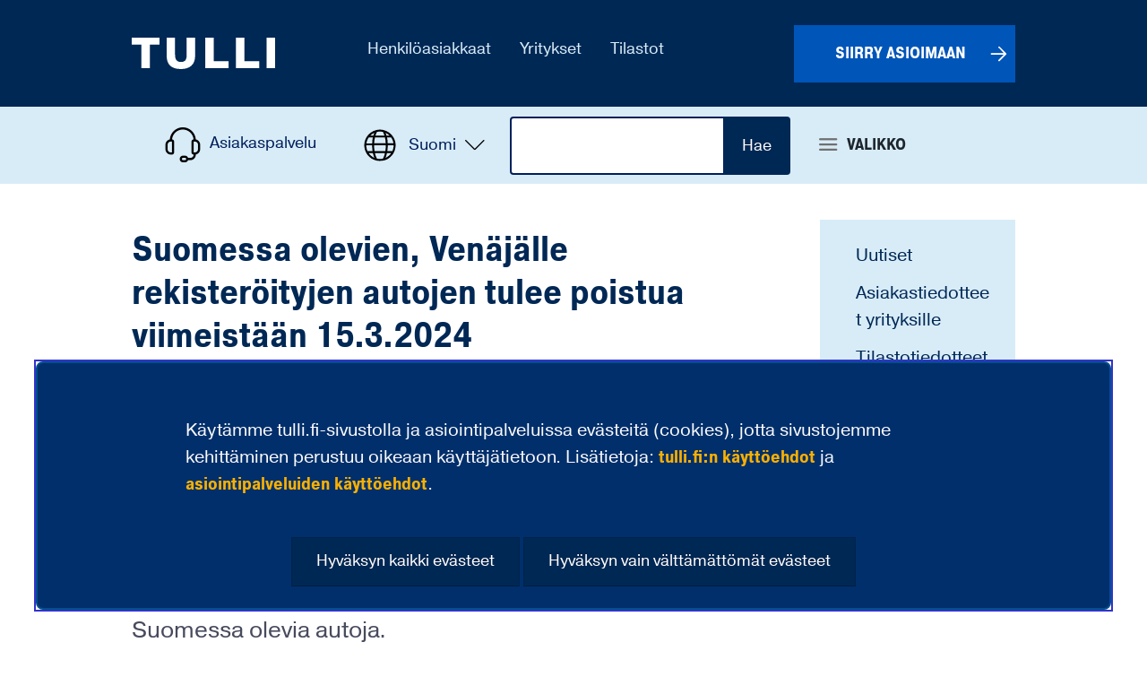

--- FILE ---
content_type: text/html;charset=UTF-8
request_url: https://tulli.fi/ru/-/avtomobili-zaregistrirovannye-v-rossii-dolzny-pokinut-finlandiu-ne-pozdnee-15-marta-2024-goda
body_size: 43288
content:
<!doctype html>
<html class="ltr" dir="ltr" lang="fi-FI">
 <head> 
  <link rel="alternate" hreflang="fi" href="https://tulli.fi/-/suomessa-olevien-venajalle-rekisteroityjen-autojen-tulee-poistua-viimeistaan-15.3.2024"> 
  <link rel="alternate" hreflang="fi" href="https://tulli.fi/-/suomessa-olevien-venajalle-rekisteroityjen-autojen-tulee-poistua-viimeistaan-15.3.2024"> 
  <title>
		Suomessa olevien, Venäjälle rekisteröityjen autojen tulee poistua viimeistään 15.3.2024 -             Tulli

	</title> 
  <meta http-equiv="X-UA-Compatible" content="IE=edge"> 
  <meta content="initial-scale=1.0, width=device-width" name="viewport"> 
  <link rel="stylesheet" type="text/css" href="/o/common-ui-resources/stylebook/css/main.css?t=1768235708000
"> 
  <link rel="stylesheet" type="text/css" href="/o/yja-tulli-2023-theme/fonts/tulli-fonts/stylesheet.css?t=1768235708000"> 
  <link rel="stylesheet" type="text/css" href="/o/yja-tulli-2023-theme/fonts/tulli-icons/stylesheet.css?t=1768235708000"> 
  <link rel="icon" href="/documents/162752825/203618985/favicon_32x32.ico/8765fa39-61d4-5ec1-cbd9-6aa43118e53c?t=1708698222314" sizes="any"> 
  <link rel="icon" href="/documents/162752825/203618985/favicon.svg/9e231997-cc55-8742-78e9-d0847df026e5?t=1708698236114" type="image/svg+xml"> 
  <link rel="apple-touch-icon" href="/documents/162752825/203618985/favicon_180x180.png/14003c55-63ed-0e2a-aea9-618d1d943a73?t=1708698532339"> 
  <link rel="manifest" href="/documents/162752825/203618985/manifest.json/e4817aaa-204a-e8d8-8ffc-f16f715ce465?t=1708699778305"> 
  <meta content="text/html; charset=UTF-8" http-equiv="content-type"> 
  <meta content="tiedotteet (yso p37),lehdistötiedotteet (yso p29451),mediatiedote,pakotteet" lang="fi-FI" name="keywords"> 
  <script data-senna-track="permanent" src="/o/frontend-js-svg4everybody-web/index.js" type="text/javascript"></script> 
  <link data-senna-track="permanent" href="/o/frontend-theme-font-awesome-web/css/main.css" rel="stylesheet" type="text/css"> 
  <script data-senna-track="permanent" src="/o/frontend-js-jquery-web/jquery/jquery.min.js" type="text/javascript"></script> 
  <script data-senna-track="permanent" src="/o/frontend-js-jquery-web/jquery/init.js" type="text/javascript"></script> 
  <script data-senna-track="permanent" src="/o/frontend-js-jquery-web/jquery/ajax.js" type="text/javascript"></script> 
  <script data-senna-track="permanent" src="/o/frontend-js-jquery-web/jquery/bootstrap.bundle.min.js" type="text/javascript"></script> 
  <script data-senna-track="permanent" src="/o/frontend-js-jquery-web/jquery/collapsible_search.js" type="text/javascript"></script> 
  <script data-senna-track="permanent" src="/o/frontend-js-jquery-web/jquery/fm.js" type="text/javascript"></script> 
  <script data-senna-track="permanent" src="/o/frontend-js-jquery-web/jquery/form.js" type="text/javascript"></script> 
  <script data-senna-track="permanent" src="/o/frontend-js-jquery-web/jquery/popper.min.js" type="text/javascript"></script> 
  <script data-senna-track="permanent" src="/o/frontend-js-jquery-web/jquery/side_navigation.js" type="text/javascript"></script> 
  <meta property="og:locale" content="fi_FI"> 
  <meta property="og:locale:alternate" content="fi_FI"> 
  <meta property="og:locale:alternate" content="sv_SE"> 
  <meta property="og:locale:alternate" content="en_US"> 
  <meta property="og:site_name" content="Tulli"> 
  <meta property="og:title" content="Suomessa olevien, Venäjälle rekisteröityjen autojen tulee poistua viimeistään 15.3.2024"> 
  <meta property="og:type" content="article"> 
  <meta property="og:url" content="https://tulli.fi/-/suomessa-olevien-venajalle-rekisteroityjen-autojen-tulee-poistua-viimeistaan-15.3.2024"> 
  <meta property="og:image" content="https://tulli.fi/documents/162752825/180596540/Tulli-somejakokuva-FI.png/f7735898-bed7-70c4-0264-7a14a9f56002?version=1.0&amp;t=1767861071058&amp;imagePreview=1"> 
  <meta property="og:image:secure_url" content="https://tulli.fi/documents/162752825/180596540/Tulli-somejakokuva-FI.png/f7735898-bed7-70c4-0264-7a14a9f56002?version=1.0&amp;t=1767861071058&amp;imagePreview=1"> 
  <meta property="og:image:type" content="image/png"> 
  <meta property="og:image:url" content="https://tulli.fi/documents/162752825/180596540/Tulli-somejakokuva-FI.png/f7735898-bed7-70c4-0264-7a14a9f56002?version=1.0&amp;t=1767861071058&amp;imagePreview=1"> 
  <meta property="og:image:height" content="840"> 
  <meta property="og:image:width" content="1600"> 
  <link class="lfr-css-file" data-senna-track="temporary" href="https://tulli.fi/o/yja-tulli-2023-theme/css/clay.css?browserId=chrome&amp;themeId=yjatulli2023theme_WAR_yjatulli2023theme&amp;minifierType=css&amp;languageId=fi_FI&amp;t=1768235708000" id="liferayAUICSS" rel="stylesheet" type="text/css"> 
  <link data-senna-track="temporary" href="/o/frontend-css-web/main.css?browserId=chrome&amp;themeId=yjatulli2023theme_WAR_yjatulli2023theme&amp;minifierType=css&amp;languageId=fi_FI&amp;t=1699991559480" id="liferayPortalCSS" rel="stylesheet" type="text/css"> 
  <link data-senna-track="temporary" href="/combo?browserId=chrome&amp;minifierType=&amp;themeId=yjatulli2023theme_WAR_yjatulli2023theme&amp;languageId=fi_FI&amp;com_liferay_analytics_reports_web_internal_portlet_AnalyticsReportsPortlet:%2Fcss%2Fmain.css&amp;com_liferay_journal_content_web_portlet_JournalContentPortlet_INSTANCE_ozbttopWebContent:%2Fcss%2Fmain.css&amp;com_liferay_portal_search_web_search_bar_portlet_SearchBarPortlet_INSTANCE_templateSearch:%2Fcss%2Fmain.css&amp;com_liferay_product_navigation_product_menu_web_portlet_ProductMenuPortlet:%2Fcss%2Fmain.css&amp;com_liferay_product_navigation_user_personal_bar_web_portlet_ProductNavigationUserPersonalBarPortlet:%2Fcss%2Fmain.css&amp;com_liferay_site_navigation_menu_web_portlet_SiteNavigationMenuPortlet_INSTANCE_header_nav_fi:%2Fcss%2Fmain.css&amp;fi_yja_language_version_tool_web_portlet_LanguageVersionToolSelectionPortlet_INSTANCE_desktopLanguage:%2Fcss%2Fmain.css&amp;t=1768235708000" id="9960e2b4" rel="stylesheet" type="text/css"> 
  <script data-senna-track="temporary" type="text/javascript">
	// <![CDATA[
		var Liferay = Liferay || {};

		Liferay.Browser = {
			acceptsGzip: function() {
				return true;
			},

			

			getMajorVersion: function() {
				return 131.0;
			},

			getRevision: function() {
				return '537.36';
			},
			getVersion: function() {
				return '131.0';
			},

			

			isAir: function() {
				return false;
			},
			isChrome: function() {
				return true;
			},
			isEdge: function() {
				return false;
			},
			isFirefox: function() {
				return false;
			},
			isGecko: function() {
				return true;
			},
			isIe: function() {
				return false;
			},
			isIphone: function() {
				return false;
			},
			isLinux: function() {
				return false;
			},
			isMac: function() {
				return true;
			},
			isMobile: function() {
				return false;
			},
			isMozilla: function() {
				return false;
			},
			isOpera: function() {
				return false;
			},
			isRtf: function() {
				return true;
			},
			isSafari: function() {
				return true;
			},
			isSun: function() {
				return false;
			},
			isWebKit: function() {
				return true;
			},
			isWindows: function() {
				return false;
			}
		};

		Liferay.Data = Liferay.Data || {};

		Liferay.Data.ICONS_INLINE_SVG = true;

		Liferay.Data.NAV_SELECTOR = '#navigation';

		Liferay.Data.NAV_SELECTOR_MOBILE = '#navigationCollapse';

		Liferay.Data.isCustomizationView = function() {
			return false;
		};

		Liferay.Data.notices = [
			

			
		];

		Liferay.PortletKeys = {
			DOCUMENT_LIBRARY: 'com_liferay_document_library_web_portlet_DLPortlet',
			DYNAMIC_DATA_MAPPING: 'com_liferay_dynamic_data_mapping_web_portlet_DDMPortlet',
			ITEM_SELECTOR: 'com_liferay_item_selector_web_portlet_ItemSelectorPortlet'
		};

		Liferay.PropsValues = {
			JAVASCRIPT_SINGLE_PAGE_APPLICATION_TIMEOUT: 0,
			NTLM_AUTH_ENABLED: false,
			UPLOAD_SERVLET_REQUEST_IMPL_MAX_SIZE: 3048576000
		};

		Liferay.ThemeDisplay = {

			

			
				getLayoutId: function() {
					return '1725';
				},

				

				getLayoutRelativeControlPanelURL: function() {
					return '/fi/group/tulli/~/control_panel/manage';
				},

				getLayoutRelativeURL: function() {
					return '/-/suomessa-olevien-venajalle-rekisteroityjen-autojen-tulee-poistua-viimeistaan-15.3.2024';
				},
				getLayoutURL: function() {
					return '/-/suomessa-olevien-venajalle-rekisteroityjen-autojen-tulee-poistua-viimeistaan-15.3.2024';
				},
				getParentLayoutId: function() {
					return '0';
				},
				isControlPanel: function() {
					return false;
				},
				isPrivateLayout: function() {
					return 'false';
				},
				isVirtualLayout: function() {
					return false;
				},
			

			getBCP47LanguageId: function() {
				return 'fi-FI';
			},
			getCanonicalURL: function() {

				

				return '\x2f-\x2fsuomessa-olevien-venajalle-rekisteroityjen-autojen-tulee-poistua-viimeistaan-15\x2e3\x2e2024';
			},
			getCDNBaseURL: function() {
				return 'https://tulli.fi';
			},
			getCDNDynamicResourcesHost: function() {
				return '';
			},
			getCDNHost: function() {
				return '';
			},
			getCompanyGroupId: function() {
				return '10197';
			},
			getCompanyId: function() {
				return '10157';
			},
			getDefaultLanguageId: function() {
				return 'fi_FI';
			},
			getDoAsUserIdEncoded: function() {
				return '';
			},
			getLanguageId: function() {
				return 'fi_FI';
			},
			getParentGroupId: function() {
				return '162752825';
			},
			getPathContext: function() {
				return '';
			},
			getPathImage: function() {
				return '/image';
			},
			getPathJavaScript: function() {
				return '/o/frontend-js-web';
			},
			getPathMain: function() {
				return '/fi/c';
			},
			getPathThemeImages: function() {
				return 'https://tulli.fi/o/yja-tulli-2023-theme/images';
			},
			getPathThemeRoot: function() {
				return '/o/yja-tulli-2023-theme';
			},
			getPlid: function() {
				return '233284248';
			},
			getPortalURL: function() {
				return 'https://tulli.fi';
			},
			getRealUserId: function() {
				return '10161';
			},
			getScopeGroupId: function() {
				return '162752825';
			},
			getScopeGroupIdOrLiveGroupId: function() {
				return '162752825';
			},
			getSessionId: function() {
				return '';
			},
			getSiteAdminURL: function() {
				return 'https://tulli.fi/group/tulli/~/control_panel/manage?p_p_lifecycle=0&p_p_state=maximized&p_p_mode=view';
			},
			getSiteGroupId: function() {
				return '162752825';
			},
			getURLControlPanel: function() {
				return '/fi/group/control_panel?refererPlid=233284248';
			},
			getURLHome: function() {
				return 'https\x3a\x2f\x2ftulli\x2efi\x2f';
			},
			getUserEmailAddress: function() {
				return '';
			},
			getUserId: function() {
				return '10161';
			},
			getUserName: function() {
				return '';
			},
			isAddSessionIdToURL: function() {
				return false;
			},
			isImpersonated: function() {
				return false;
			},
			isSignedIn: function() {
				return false;
			},

			isStagedPortlet: function() {
				
					
						return false;
					
				
			},

			isStateExclusive: function() {
				return false;
			},
			isStateMaximized: function() {
				return false;
			},
			isStatePopUp: function() {
				return false;
			}
		};

		var themeDisplay = Liferay.ThemeDisplay;

		Liferay.AUI = {

			

			getAvailableLangPath: function() {
				return 'available_languages.jsp?browserId=chrome&themeId=yjatulli2023theme_WAR_yjatulli2023theme&colorSchemeId=01&languageId=fi_FI&t=1768672991339';
			},
			getCombine: function() {
				return false;
			},
			getComboPath: function() {
				return '/combo/?browserId=chrome&minifierType=&languageId=fi_FI&t=1768242817377&';
			},
			getDateFormat: function() {
				return '%d.%m.%Y';
			},
			getEditorCKEditorPath: function() {
				return '/o/frontend-editor-ckeditor-web';
			},
			getFilter: function() {
				var filter = 'raw';

				
					

				return filter;
			},
			getFilterConfig: function() {
				var instance = this;

				var filterConfig = null;

				if (!instance.getCombine()) {
					filterConfig = {
						replaceStr: '.js' + instance.getStaticResourceURLParams(),
						searchExp: '\\.js$'
					};
				}

				return filterConfig;
			},
			getJavaScriptRootPath: function() {
				return '/o/frontend-js-web';
			},
			getLangPath: function() {
				return 'aui_lang.jsp?browserId=chrome&themeId=yjatulli2023theme_WAR_yjatulli2023theme&colorSchemeId=01&languageId=fi_FI&t=1768242817377';
			},
			getPortletRootPath: function() {
				return '/html/portlet';
			},
			getStaticResourceURLParams: function() {
				return '?browserId=chrome&minifierType=&languageId=fi_FI&t=1768242817377';
			}
		};

		Liferay.authToken = 'c4dMS6j7';

		

		Liferay.currentURL = '\x2fru\x2f-\x2favtomobili-zaregistrirovannye-v-rossii-dolzny-pokinut-finlandiu-ne-pozdnee-15-marta-2024-goda';
		Liferay.currentURLEncoded = '\x252Fru\x252F-\x252Favtomobili-zaregistrirovannye-v-rossii-dolzny-pokinut-finlandiu-ne-pozdnee-15-marta-2024-goda';
	// ]]>
</script> 
  <script src="/o/js_loader_config?t=1768242795003" type="text/javascript"></script> 
  <script data-senna-track="permanent" src="/o/frontend-js-aui-web/aui/aui/aui.js" type="text/javascript"></script> 
  <script data-senna-track="permanent" src="/o/frontend-js-aui-web/liferay/modules.js" type="text/javascript"></script> 
  <script data-senna-track="permanent" src="/o/frontend-js-aui-web/liferay/aui_sandbox.js" type="text/javascript"></script> 
  <script data-senna-track="permanent" src="/o/frontend-js-aui-web/aui/attribute-base/attribute-base.js" type="text/javascript"></script> 
  <script data-senna-track="permanent" src="/o/frontend-js-aui-web/aui/attribute-complex/attribute-complex.js" type="text/javascript"></script> 
  <script data-senna-track="permanent" src="/o/frontend-js-aui-web/aui/attribute-core/attribute-core.js" type="text/javascript"></script> 
  <script data-senna-track="permanent" src="/o/frontend-js-aui-web/aui/attribute-observable/attribute-observable.js" type="text/javascript"></script> 
  <script data-senna-track="permanent" src="/o/frontend-js-aui-web/aui/attribute-extras/attribute-extras.js" type="text/javascript"></script> 
  <script data-senna-track="permanent" src="/o/frontend-js-aui-web/aui/event-custom-base/event-custom-base.js" type="text/javascript"></script> 
  <script data-senna-track="permanent" src="/o/frontend-js-aui-web/aui/event-custom-complex/event-custom-complex.js" type="text/javascript"></script> 
  <script data-senna-track="permanent" src="/o/frontend-js-aui-web/aui/oop/oop.js" type="text/javascript"></script> 
  <script data-senna-track="permanent" src="/o/frontend-js-aui-web/aui/aui-base-lang/aui-base-lang.js" type="text/javascript"></script> 
  <script data-senna-track="permanent" src="/o/frontend-js-aui-web/liferay/dependency.js" type="text/javascript"></script> 
  <script data-senna-track="permanent" src="/o/frontend-js-aui-web/liferay/util.js" type="text/javascript"></script> 
  <script data-senna-track="permanent" src="/o/frontend-js-web/loader/config.js" type="text/javascript"></script> 
  <script data-senna-track="permanent" src="/o/frontend-js-web/loader/loader.js" type="text/javascript"></script> 
  <script data-senna-track="permanent" src="/o/frontend-js-web/liferay/dom_task_runner.js" type="text/javascript"></script> 
  <script data-senna-track="permanent" src="/o/frontend-js-web/liferay/events.js" type="text/javascript"></script> 
  <script data-senna-track="permanent" src="/o/frontend-js-web/liferay/lazy_load.js" type="text/javascript"></script> 
  <script data-senna-track="permanent" src="/o/frontend-js-web/liferay/liferay.js" type="text/javascript"></script> 
  <script data-senna-track="permanent" src="/o/frontend-js-web/liferay/global.bundle.js" type="text/javascript"></script> 
  <script data-senna-track="permanent" src="/o/frontend-js-web/liferay/portlet.js" type="text/javascript"></script> 
  <script data-senna-track="permanent" src="/o/frontend-js-web/liferay/workflow.js" type="text/javascript"></script> 
  <script data-senna-track="temporary" src="/o/js_bundle_config?t=1768242820594" type="text/javascript"></script> 
  <script data-senna-track="temporary" type="text/javascript">
	// <![CDATA[
		
			
				
		

		

		
	// ]]>
</script> 
  <style>
footer.site-footer .yja-meta-content-info {
    display: none;
    }

.document-list {
    .file-ext,
    .file-size {
        display: none;
    }
}
</style> 
  <style>
body {
    &.sv.site:not(.dialog-iframe-popup) .header-logo {
        background-image: url('/documents/162752825/180596540/Tullen_tekstitunnus_valkoinen_RGB.svg');
    }
    &.en.site:not(.dialog-iframe-popup) .header-logo {
        background-image: url('/documents/162752825/180596540/Customs_tekstitunnus_valkoinen_RGB.svg');
    }
}

/* ---------- Askem ---------- */
.askem-footer-link{display:none;}

.askem{margin: 10px auto;width: 1570px;max-width: 100%;}
.askem-plugin .askem-reactions-group .askem-reaction-button{font-family:"Open Sans",sans-serif;border:1px solid #00205B !important;color:#fff !important;background:#00205B !important;}
.askem-plugin .askem-reactions-group .askem-reaction-button .askem-label{color:#fff !important;}

.askem {
    padding: 0rem 1.2rem;
}

/* ---------- Dialogs ---------- */
.openDialogButton {
    border: none;
    background: transparent;
    font-family: "Tulli-icons";
    padding: 0px;
    margin: -6px 0px 0px 10px !important;
    font-size: 24px !important;
    position: absolute;
}
h1 .openDialogButton, h2 .openDialogButton, h3 .openDialogButton, h4 .openDialogButton {
    margin: 2px 0px 0px 10px !important;
}
h1:has(button.openDialogButton),h2:has(button.openDialogButton),h3:has(button.openDialogButton),h4:has(button.openDialogButton),p:has(button.openDialogButton){
    padding-right:12px !important;
}

.openDialogButton{border: none;background: transparent;font-family: "Tulli-icons";padding: 0px;margin: 0px 0px 0px 10px;font-size: 1em;}
.closeDialog{background: rgb(0,32,91);color: #fff !important;border: none;padding: 5px 10px;font-size: 0.8em;margin-bottom:20px;}
dialog.lisatieto{width: 700px;max-width: 100%;margin-top:auto !important;}
dialog.lisatieto::backdrop{background:rgba(0,0,0,0.25);}

.eisis {
    &:is(ul,ol,dl) {
        .journal-content-article & {
            padding-left: 2rem !important;
        }
    }
}

/* ---------- Korkeat kuvalinkit ---------- */
.korkeat-kuvalinkit .tulli-banner {
    aspect-ratio: 1/1;
    min-height: 12rem;
}
@media screen and (min-width: 768px) {
    .korkeat-kuvalinkit .card-title {
    font-size: 1.2em !important;
    padding-top: 10px !important;
    }
}
.korkeat-kuvalinkit .file-ext, 
.korkeat-kuvalinkit .file-size{
display:none;
}
.korkeat-kuvalinkit .tulli-banner-img-bg .card-body span.card-title {
    padding-right: 3rem;
}

/* ---------- globe icon svg ---------- */
#dropdownLangMobile > span.icon-tulli-globe-checked, .yja-mobile-navigation__content  span.icon-tulli-globe-checked{
    width: 40px;
    height: 40px;
    background: url(/documents/162752825/180596540/tulli-globe.svg/1feffdc6-cac6-5ff9-81d3-f3eaff58c8b5?t=1708971868716);
    background-repeat: no-repeat;
}
#dropdownLangMobile > span.icon-tulli-globe-checked:before, .yja-mobile-navigation__content  span.icon-tulli-globe-checked:before {
    content:"";
}

/* ---------- NOTIFICATION BANNER ---------- */
.palautebanner {
padding-top:20px;
}

.beta-notification-banner_text {
font-size:1rem;
font-weight:600;
}

.beta-notification-banner {
width: 100%;
display: flex;
justify-content: center;
}

/* ---------- kriisibannerin tyylejä ---------- */
.notice-ribbon-container {
    background: var(--keltainen);
}
.notice-ribbon-content p{
    margin:0px;
    padding:0px;
}
.notice-ribbon-content a {
    color: var(--sininen-tumma);
    text-decoration: underline;
    text-decoration-thickness: 0.0625rem;
    text-decoration-color: var(--sininen-tumma);
    text-underline-offset: 0.125rem;

    &:hover, &:focus {
        color: #3333CC;
        text-decoration-color: #3333CC;
    }
}

.kriisibanneri-punainen .notice-ribbon-container{background:var(--punainen) !important;color:#fff !important;}

.eu-valinta-laatikko{
    background:var(--sininen-haalea);
    padding:20px;
}

.pageupdate{margin: 0px auto;width: 100%;max-width: 1560px;}

@media screen and (max-width: 480px){
.yja-cookie-dialog__theme-three {
    top: initial !important;
}
}
.maa h4{padding-left:25px;}
.maa .header::after {font-weight: bold;font-size: 1.1em;}
@media screen and (max-width:639px){
#filtterit{margin-bottom:20px;}
#filtterit, #filtterit .radio-option{flex:none;display:block;width:100%;}
#filtterit .filter{float:left;}
#filtterit .radio-option{margin-top:10px;clear:both;overflow:auto;}
#filtterit .radio-option label{display:block;}
}

.layouts.level-2, .layouts.level-3, .layouts.level-4 {
    margin-top: 10px;
}
#navigation .navbar-site .ml-3{
    margin-left:0px !important;
}
.frontpage-tpl .row:nth-child(2n+1){
    background:none !important;
}

.ml-4, .mx-4{
    margin-left:1rem !important;
}

@media (min-width:768px){
    .tulli-landing-1-2-1 .col-md-4 {
        padding-top: 0px;
    }
    .tulli-landing-1-2-1 #column-3 {
        padding-top:40px;
    }
}
@media (max-width: 767.98px) {
    .tulli-landing-1-2-1 {
        #column-3 {
            margin-top: 2rem;
        }
    }
}

/* ---------- nested-portlets ---------- */
@media (min-width: 1024px){
.portlet-nested-portlets .columns-2 .portlet-column-first {
    padding-right: 0.6rem !important;
}
.portlet-nested-portlets .columns-2 .portlet-column-last {
    padding-left: 0.6rem !important;
}
}
.columns-2 {
    /* Overwrite 2 columns template breakpoint from 768 to 1024 */
    .portlet-column {
        @media (min-width: 768px) {
            flex: 0 0 100%;
            max-width: 100%;
        }
        @media (min-width: 1024px) {
            flex: 0 0 50%;
            max-width: 50%;
        }
    }

    /* Remove 10px bottom margin from structural nested-portlets 2 columns elements */
    > div > .portlet-column:not(:has(+ .portlet-column)) > div > div > .portlet {
        margin-bottom: 0rem;
    }

    @media (max-width: 1024px) {
        .tulli-banner--11-5 {
            margin-bottom: 0px;
        }
    }
}

.journal-content-article {
    :is(ul, ol) {
        &:not([class]) {
            > li {
                > :is(ul, ol) {
                    margin-bottom: 0rem !important;
                }
            }
        }
    }
}

#main-content.columns-1{width:1000px;max-width:100%;margin:2.5rem auto;}

.columns-2 .portlet-column-first:has(#eu),
#column-2:has(#eu) {
    border-bottom: 0.125rem solid #ccc;
}
@media screen and (min-width: 1024px) {
    .mobiili-valinta {
        display: none;
    }

    .columns-2 .portlet-column-first:has(#eu),
    #column-2:has(#eu) {
        border-right: 0.125rem solid #ccc;
        padding-right: 2.1875rem !important;
        border-bottom: none !important;
    }

    .columns-2 .portlet-column-last:has(#ei-eu),
    #column-2:has(#ei-eu) {
        padding-left: 2.5rem !important;
    }
}

/* ---------- Sisältöjen listaus vuosivälilehdin ---------- */
.web-content-listing-portlet {
    .btn-default:not(:disabled):not(.disabled) {
        box-shadow: none;
        text-transform: none;
        padding: .75em 1.5em .8125em;
    }

    .btn {
        margin: 0rem;
    }

    .page-item.active .page-link {
        background-color: var(--sininen-tumma);
        color: #fff !important;
    }

    li.tab.active a {
        color: #fff !important;
    }

    @media screen and (min-width:768px) {
        .lfr-pagination-buttons.pager {
            width: 40rem;
            max-width: 100%;
            text-align: right;
        }
    }

    .list__assets {
        .list__item {
             a {
                text-decoration: none !important;

                &:hover,
                &:focus {
                    color: var(--sininen-tumma) !important;
                    text-decoration-line: underline !important;
                    text-decoration-color: var(--sininen-tumma) !important;
                }
            }
        }
    }
}

/* pattern-banner */
.pattern-banner {
    .tulli-banner {
        background-color: var(--sininen-tumma);
        background-image: url('/documents/162752825/205994337/Iso_linkkipainike_kuosi.svg');
        background-position: right -0.3125rem !important;
        background-repeat: no-repeat !important;
        background-size: cover !important;

        &:hover,
        &:focus {
            background-image: none;
            background-color: var(--sininen-haalea-hover);
        }

        .card-body {
            max-width: 80%;
        }
        .card-title::after {
            left: 1rem
        }

        .banner-row {
            /* iPhone compatibility, clipping prevention */
            height: auto !important
        }
    }
    
    @media screen and (min-width: 1440px) {
        .tulli-banner .card-body .card-title {
            font-size: 3rem !important;
            font-weight: 900 !important;
            text-align: left !important;
        }
    
        .tulli-banner .card-text {
            display: block;
            text-align: left !important;
            margin-top: 2rem !important;
        }
    
        .tulli-banner .card-title::after {
            left: 1.5625rem !important;
        }
    }
    
    @media (min-width: 768px) {
        .tulli-banner {
            aspect-ratio: 2.15;
        }
    }
    
    @media (max-width: 767px) {
        .tulli-banner {
            aspect-ratio: 3 !important;
            min-height: 10rem;
        }
    }
    
    @media (max-width: 1439px) {
        .tulli-banner.tulli-banner--blue .card-body {
            padding: 0.75rem 1.25rem 1.25rem 0.75rem !important;
            justify-content: start !important;
        }
    }
    
    @media screen and (max-width: 767px) {
        .tulli-banner.tulli-banner-blue .card-title::after {
            left: 1.25rem;
            bottom: 1rem;
        }
    
        .journal-content-article .tulli-banner--11-5 {
            aspect-ratio: auto !important;
            min-height: 5rem;
        }
    }
}

/* ---------- Metadata ---------- */
.list__item .meta .label,
.yja-tag,
.meta span.label,
.media-item.news-page .icon-time,
.locale-actions {
    display: none !important;
}

.meta .label-published {
    position: relative;
    top: 0.4375rem;
    line-height: 1.33334;
}

.tulli-banner {
    word-break: break-word;
    min-height: 6rem;
    max-width: 100%;
}
@media (max-width: 1023px) {
    .tulli-banner.tulli-banner--11-5 {
        aspect-ratio: auto !important;
    }
}
.hero-area--buttons .tulli-banner {
    min-height: 8rem;
}

div.two-banners {
    margin-bottom: 0rem;
}

div ol.polku > li {
    padding-left: 6rem;
}
div ol.polku > li::before {
    width: 4rem;
    height: 4rem;
    margin-top: -1.5rem;
    margin-left: -2rem;
    line-height: 64px;
    font-size: 1.6em;
}

@media screen and (max-width: 767.98px) {
    a.tagi {
        padding: 0.1875rem 0.8125rem !important;
        margin: 0.25rem 0.3125rem;
    }
}

/* YJACUSTOMS-186 */
@media (max-width: 767px) {
    .tulli-basic {
        .container {
            padding-right: 0rem;
            padding-left: 0rem;
        }
    }
    div.tulli-basic>.row>.col-12>.container .journal-content-article {
        margin-bottom: 0px;
        margin-top: 0px;
    }
}

/* ---------- yja-tulli-itu-search-portlet ---------- */
.yja-tulli-itu-search-portlet {
    button[id*=itu-search-button],
    .form-group .btn {
        margin: 0 0 1.25rem;
        height: 3rem;
        padding: 0.75rem 1.5rem 0.8125rem !important;
    }
}

/* YJACUSTOMS-206 */
.tulli-path__title,
.tulli-faq__title,
.korkeat-kuvalinkit {
    word-break: break-word;
    hyphens: auto;
}

/* YJATULLI-1619 */
.news-page {
    h1 {
        margin-bottom: 0rem !important;
    }
    .published .label {
        display: inline-block !important;
        margin-top: 0.625rem;
    }
}

/* YJATULLI-1623 */
.addsearch-portlet {
    .search-form {
        margin-bottom: 1.25rem;

        input[type="text"] {
            height: 3rem;
        }
    } 
}
.btn {
    .topbar-wrapper #topSearchform_static &,
    .search-form & {
        &:hover,
        &:focus {
            background: var(--sininen-haalea-hover) !important;
        }
    }
    .search-form & {
        padding-top: 0.25rem !important;
        padding-bottom: 0.25rem !important;
        border-radius: 0rem 0.25rem 0.25rem 0rem;
        margin: 0rem !important;
    }

}

.portlet-body .subscribe-action:not(:has(> *)) {
    /* Prevent empty subscribe-action from reserving space */
    margin-bottom: 0rem !important;
}

/* Prevent few-characters-wide text rows with floated pictures in mobile */
.journal-content-article {
    img {
        @media (max-width: 575.98px) {
            &.mobile-center {
                float: none !important;
                display: block !important;
                margin-left: auto !important;
                margin-right: auto !important;
            }
        }
    }
}
</style> 
  <meta name="google-site-verification" content="TWZTfH0e9f8IL6cNXNYkug-0cuOxz2_wSgoK-psohY8"> 
  <meta name="google-site-verification" content="fsrysbe131ZwuxwDrGu6ldiQ7V1SOlkA0UbD1yNyIb0"> 
  <!-- Snoobi siteanalytics V2.4 --> 
   
  <!-- Askem --> 
   
  <!-- Language menu custom link --> 
  <script>
function addCustomLink(node) {

  const lang = themeDisplay.getLanguageId();
  const i18n = {
    'fi_FI': {
      'link': '/other-languages',
      'text': 'Other languages',
      'srOnlyText': 'Select language'
    },
    'sv_SE': {
      'link': '/other-languages',
      'text': 'Other languages',
      'srOnlyText': 'Select language'
    },
    'en_US': {
      'link': '/other-languages',
      'text': 'Other languages',
      'srOnlyText': 'Select language'
    }
  }

  const translate = (keyValue) => {
    const translation = i18n[lang] ? i18n[lang][keyValue] : i18n['en_US'][keyValue];
    return translation;
  }
  
  // Find current context language selection menu
  var languageSelectionMenu = node.one('#languageSelectionMenuDesktop') || node.one('#languageSelectionMenuMobile');

  if (!languageSelectionMenu) return;
  
  // Generate content to be appended to language selection menu
  const spanElement = document.createElement('span');
  spanElement.classList.add('sr-only');
  spanElement.appendChild(document.createTextNode(translate('srOnlyText')));
  
  const linkText = document.createTextNode(translate('text'));
  let linkElement = document.createElement('a');
  linkElement.href = translate('link');
  linkElement.appendChild(spanElement);
  linkElement.appendChild(linkText);
  
  const listElement = document.createElement('li');
  listElement.classList.add('other-languages');
  listElement.appendChild(linkElement);
listElement.setAttribute('lang', 'en');
  
  languageSelectionMenu.append(listElement);
}

Liferay.Portlet.ready(
  function(portletId, node) {
    if (/LanguageVersionToolSelectionPortlet/i.test(portletId)) {
      setTimeout(() => {
        addCustomLink(node);
      }, "200");
    }
  }
);
</script> 
  <script>
function addNavMutationObserver(targetElement, targetClass, effectElementArray) {
	const mutationCallback = (mutationList, observer) => {
		for (const mutation of mutationList) {
			const className = mutation?.target?.className;

			if (!className) return;

			let isOpen = false;
			if (className.includes(targetClass)) {
				isOpen = true;
			}

			// Prevent screen reader focus overflow to content by temporarily preventing access when navigation is open
			effectElementArray.forEach(target => {
				if (!target) return;
				target.ariaHidden = isOpen;
			})
		}
	};
	var observer = new MutationObserver(mutationCallback)
	  
	observer.observe(targetElement, {
		attributes: true, 
		attributeFilter: ['class'],
		childList: false, 
		characterData: false
	})
}

function addNavObservers() {
  // Target elements for observer
  const yjaMobileNavigation = document.querySelector(".yja-mobile-navigation");
  const megamenuNavigation = document.querySelector(".megamenu");

  // Effect elements for observer
	const footer = document.querySelector("footer");
	const wrapper = document.querySelector("#wrapper");
	const skipToContent = document.querySelector("#skip-to-content");
  const breadcrumb = document.querySelector("#wrapper #breadcrumb")
  const content = document.querySelector("#wrapper #content")
  const topbarWrapper = document.querySelector("#wrapper .topbar-wrapper")
  const containerInBanner = document.querySelector("#wrapper #banner > .container")

  if (yjaMobileNavigation && footer && wrapper && skipToContent) {
    addNavMutationObserver(yjaMobileNavigation, 'yja-mobile-navigation--open', [footer, wrapper, skipToContent]);
  }

  if (megamenuNavigation && footer && skipToContent && breadcrumb && content && topbarWrapper && containerInBanner) {
    addNavMutationObserver(megamenuNavigation, 'show', [footer, skipToContent, breadcrumb, content, topbarWrapper, containerInBanner]);
  }
}

function setSearchValues() {
  const currentLang = jQuery('html').attr('lang');
  const i18n = {
    "fi-FI": {
      searchPage: "/haku",
      searchParam: "search"
    },
    "sv-SE": {
      searchPage: "/sok",
      searchParam: "search"
    },
    "en-US": {
      searchPage: "/search",
      searchParam: "search"
    }
  }

  const Translate = (target) => {
    return (i18n[currentLang] ? i18n[currentLang][target] : i18n['fi-FI'][target]);
  }

  const desktopForm = jQuery('#topSearchform_static');
  const mobileForm = jQuery('.fess-search');
  
  // Desktop
  jQuery(desktopForm).attr('onsubmit', '');
  jQuery(desktopForm).find('.search-btn').attr('onclick', '');
  jQuery(desktopForm).attr('action', Translate('searchPage'));
  const desktopSearchField = jQuery(desktopForm).find('#search-field');
  if (desktopSearchField) jQuery(desktopSearchField).attr('name', Translate('searchParam'));

  // Mobile 
  jQuery(mobileForm).attr('onsubmit', '');
  jQuery(mobileForm).find('button[type=submit]').attr('onclick', '');
  jQuery(mobileForm).attr('action', '');
  jQuery(mobileForm).on('submit', (event) => {
    event.preventDefault();
    
    const mobileSearchField = jQuery(mobileForm).find('#headerSearchFieldMobile');
    const searchPage = Translate('searchPage');
    const searchParam = '?' + Translate('searchParam') + '=';
    const searchLocation = window.location.origin + searchPage + searchParam + $("#headerSearchFieldMobile").val();

    window.location = searchLocation;
  }) 
}

jQuery(document).ready(function() {
  // Improve accessibility in menu screenreader navigation
  addNavObservers();

  // YJACUSTOMS-190 search field
  setSearchValues()
})
</script> 
  <style>
.has-control-menu.controls-visible .portlet-topper {
	position: relative;
	opacity: 1;
	right: auto;
	left: auto;
	top: auto;
	transition: opacity .25s,transform .25s;
transform:none !important;
}
.has-control-menu.controls-visible section.portlet .portlet-topper {
	display: flex;
}
.has-control-menu.controls-visible .cke_top {
    position: sticky !important;
    top: 120px;
}
</style> 
  <style data-senna-track="temporary">
    .columnist {
        color: var(--yja-color-meta, #595959);
        font-family: var(--yja-heading-font-family) !important;
        font-size: var(--yja-font-size-xs) !important;
    }
</style> 
  <link class="lfr-css-file" data-senna-track="temporary" href="https://tulli.fi/o/yja-tulli-2023-theme/css/main.css?browserId=chrome&amp;themeId=yjatulli2023theme_WAR_yjatulli2023theme&amp;minifierType=css&amp;languageId=fi_FI&amp;t=1768235708000" id="liferayThemeCSS" rel="stylesheet" type="text/css"> 
  <style data-senna-track="temporary" type="text/css">
		.journal-content-article img, .portlet-blogs img {
	max-width: 100%;
}
#content .journal-content-article section.hero-area--buttonless img, #content .journal-content-article section.hero-area--buttons img {
	aspect-ratio: 3/1 !important;
}
@media screen and (max-width:799px){
#content .journal-content-article section.hero-area--buttonless img, #content .journal-content-article section.hero-area--buttons img {
	aspect-ratio: 2/1 !important;
}
}
.tasaus0 .journal-content-article section.hero-area--buttonless img{object-position: center 0%;}
.tasaus10 .journal-content-article section.hero-area--buttonless img{object-position: center 10%;}
.tasaus20 .journal-content-article section.hero-area--buttonless img{object-position: center 20%;}
.tasaus30 .journal-content-article section.hero-area--buttonless img{object-position: center 30%;}
.tasaus40 .journal-content-article section.hero-area--buttonless img{object-position: center 40%;}
.tasaus50 .journal-content-article section.hero-area--buttonless img{object-position: center 50%;}
.tasaus60 .journal-content-article section.hero-area--buttonless img{object-position: center 60%;}
.tasaus70 .journal-content-article section.hero-area--buttonless img{object-position: center 70%;}
.tasaus80 .journal-content-article section.hero-area--buttonless img{object-position: center 80%;}
.tasaus90 .journal-content-article section.hero-area--buttonless img{object-position: center 90%;}
.tasaus100 .journal-content-article section.hero-area--buttonless img{object-position: center 100%;}
.tasaus5 .journal-content-article section.hero-area--buttonless img{object-position: center 5%;}
.tasaus15 .journal-content-article section.hero-area--buttonless img{object-position: center 15%;}
.tasaus25 .journal-content-article section.hero-area--buttonless img{object-position: center 25%;}
.tasaus35 .journal-content-article section.hero-area--buttonless img{object-position: center 35%;}
.tasaus45 .journal-content-article section.hero-area--buttonless img{object-position: center 45%;}
.tasaus55 .journal-content-article section.hero-area--buttonless img{object-position: center 55%;}
.tasaus65 .journal-content-article section.hero-area--buttonless img{object-position: center 65%;}
.tasaus75 .journal-content-article section.hero-area--buttonless img{object-position: center 75%;}
.tasaus85 .journal-content-article section.hero-area--buttonless img{object-position: center 85%;}
.tasaus95 .journal-content-article section.hero-area--buttonless img{object-position: center 95%;}
.tasaus0 .tulli-banner-img-bg img{object-position:center 0%}.tasaus5 .tulli-banner-img-bg img{object-position:center 5%}.tasaus10 .tulli-banner-img-bg img{object-position:center 10%}.tasaus15 .tulli-banner-img-bg img{object-position:center 15%}.tasaus20 .tulli-banner-img-bg img{object-position:center 20%}.tasaus25 .tulli-banner-img-bg img{object-position:center 25%}.tasaus30 .tulli-banner-img-bg img{object-position:center 30%}.tasaus35 .tulli-banner-img-bg img{object-position:center 35%}.tasaus40 .tulli-banner-img-bg img{object-position:center 40%}.tasaus45 .tulli-banner-img-bg img{object-position:center 45%}.tasaus50 .tulli-banner-img-bg img{object-position:center 50%}.tasaus55 .tulli-banner-img-bg img{object-position:center 55%}.tasaus60 .tulli-banner-img-bg img{object-position:center 60%}.tasaus65 .tulli-banner-img-bg img{object-position:center 65%}.tasaus70 .tulli-banner-img-bg img{object-position:center 70%}.tasaus75 .tulli-banner-img-bg img{object-position:center 75%}.tasaus80 .tulli-banner-img-bg img{object-position:center 80%}.tasaus85 .tulli-banner-img-bg img{object-position:center 85%}.tasaus90 .tulli-banner-img-bg img{object-position:center 90%}.tasaus95 .tulli-banner-img-bg img{object-position:center 95%}.tasaus100 .tulli-banner-img-bg img{object-position:center 100%}

.korostusteksti {
	display: block;
	padding: 0px 0px 25px 0px;
}
.korostusteksti span[class^="icon-tulli-"]{
font-size:2em;
color:var(--sininen-tumma);
}
.korostusteksti .korostus{
font-size:2em;
color:var(--sininen-tumma);
font-weight:bold;
}
.korostusteksti.w50 {
	width: 50%;
	min-width: 280px;
	float: left;
}
.huomio.beige{
background:var(--beige-haalea) !important;
padding-bottom:30px;
border-radius: 0px 0px 38px 0px;
}
  .table--responsive.iso p{font-size:1.1em !important;margin:0px;}
   .table--responsive.iso th{background:none !important;color:var(--sininen-tumma) !important;}
     .table--responsive.iso th p{font-weight:bold !important;}
   .table--responsive.iso td{text-align:left;}
/* huomiobannerin värin viilaus */
.notice-ribbon-container {background: var(--keltainen-haalea) !important;border-bottom: 1px solid var(--harmaa);}
/* blogikuvat ja ingressi */
.ingress p, div.ingress, p.lead, p.ingress {
	margin-bottom: 2rem;
}
.yja-blog-article .image-full{
margin-bottom:1.5rem;
}
/* hakukenttä näkyviin */
#headerSearchField2 {
	display: block !important;
margin-left:0px !important;
}
#topSearchform_static .input-group input[type="search"]{
    min-width: 15rem;
}
#searchToggle {
	display: none;
}
@media (max-width:360px){
.header__columns .p-3 {
    padding: 1.25rem 0.6rem !important;
}
}
/* tagilista */
.tagilista{
margin:0px;
padding:0px;
}
.tagilista li{
margin:4px 2px;
display:inline-block;
}
.tagilista a{
 background:var(--sininen);
 border:1px solid var(--sininen);
 color:#fff !important;
 padding:3px 13px !important;
 display:inline-block;
 border-radius:0 0 12px 0;
 text-decoration:none !important;
margin:0px;
}
.tagilista a:hover,.tagilista a:focus{
 background:var(--sininen-hover);
border:1px solid var(--sininen-hover);
}
.tagilista a:focus{
outline-offset:2px;
}
.tagilista[title]::before {
content: attr(title);
display: display:inline-block;
font-size:var(--yja-ul-li-font-size, var(--yja-font-size-sm, 1rem));
padding-right: 10px;
}
/*huomiobanneri landing-sivulla*/
.landingpage-layout .notice-ribbon-container .row:last-of-type {
	margin: 0px;
}
/* tyylien parannuksia */
table thead > tr > th {
background: #fff;
color: var(--harmaa-tumma);
font-weight:bold;
vertical-align:top;
padding:10px;
}
table tbody > tr > td{
	padding: 10px;
}
table td, table td{
vertical-align:top;
}
table thead > tr > th p {
background: none;
font-weight:bold;
}
.table-dark {
color: #fff;
background-color: var(--sininen-haalea);
color: var(--sininen-tumma);
}
table.table-dark thead > tr > th {
background-color: var(--sininen-haalea);
color: var(--sininen-tumma);
}
.table-dark th, .table-dark td, .table-dark thead th {
	border-color: var(--sininen-tumma);
}
table p {margin-bottom: 0px;}
.table--responsive, .table-responsive th, .table-responsive td, .table-responsive thead th {
width: auto !important;
}
@media screen and (max-width:640px){
table thead > tr > th {
padding:10px;
}
}

/* palautebanneri */
#palautebanner{padding:12px;background:#f6ef86;border-bottom: 1px solid #ddd;}
#palautebanner > .container-fluid{width:1600px;max-width:100%;}
#palautebanner > .container-fluid > span{font-size: 1.5em;margin-top: -2px;float: left;color:#000;}
#palautebanner > .container-fluid > a{color:#000;}
/* polkulistauksen välistys */
ol.polku>li {margin-bottom:0rem ;}
/* mobiiliotsikon välistys, muita fiksauksia esim. polkutyyliin */
@media screen and (max-width:640px){
.journal-content-article > h1:not([class]) + p:not([class]) {
	margin-top: 1rem;
}
.journal-content-article > h1:not([class]), .journal-content-article .h1 {
	margin-top: 0.5em;
}
.tulli-paths > .tulli-paths__header {
	margin-bottom: 0rem;
}
.tulli-paths .tulli-path > .tulli-path__content {
	padding-top: 0rem;
}
}
/* etusivun noston kavennus */
.etusivun-nosto .tulli-banner--lgicon {
    aspect-ratio: 2.15 !important;
}
/* blockquote */
blockquote > p{
	font-size: 1.25rem;
}
/*huomionauhan tekstin leveys */
.journal-content-article .notice-ribbon-content p{
    max-width: 1600px;
}

/* 16.4.2025 */
.yja-blog-article .meta .label {
	display: block !important;
	margin-top: 10px;
	width: 60px;
}
.tulli-paths > .tulli-path--accordion .tulli-path__question {
	font-size: inherit !important;
}
.nappi:not(.sininen) {
	background: #fff;
	color: var(--sininen-tumma);
}

/* 7-2025 */
/* sis.haun.tyylikorjaukset */
@media (max-width: 440px) {
a.addsRp--hit[href*="/-/"]::after {
	font-size: 0.6em !important;
}
}
@media (max-width: 767.98px) {

/* linkkilaatikkojen otsikkojen koossa ollut vaihtelevuutta eri tyylimäärityksistä johtuen */
.tulli-banner--14-5 .card-body {
	padding-top: 0rem !important;
}
.tulli-banner .card-body h2.card-title{
font-size:1.3125rem !important;
}
.tulli-paths .tulli-path .tulli-path__index {
	padding-top: 0rem;
}

}
/* nämä listaustyylit puuttuvat joiltain esitysmalleilta, ainakin tulli liitelistaus kuvauksella */
   .document-list .news-item {
            display: grid;
            grid-template-columns: 18px 1fr;
            gap: .675rem;
        }
        .document-list .news-item img { 
            width: 18px;
            margin-top: 5px;
        }
        .document-list .news-item p { margin-bottom: 0; }
.normileveys{max-width:100%;width:1600px !important;margin:auto !important;padding:40px;}
.taustanosto{width:100%;min-height:55vh;background-repeat:no-repeat;background-size:cover;background-position:center;}
.taustateksti{max-width:90%;width:1600px;margin:auto;padding:60px 40px 40px 40px;}
/* lisäinfodialogi */
dialog.lisatieto {
	padding-bottom: 40px;
	border:none;
	box-shadow:0px 0px 20px rgba(51,51,51,0.3);
}
dialog.lisatieto .closeDialog {
	margin-bottom: 0px;
margin-top:10px;
background:#0055B8;
}
dialog.lisatieto p:has(.closeDialog) {
	margin-bottom: 0px;
	text-align: right;
}
/* 9/25 */
.media-item h2 {
    margin-top: 1.2em;
}
.ingress p, div.ingress, p.ingress {
    line-height:1.4 !important;
}
.logo:focus{
   outline: 1px white solid !important;
}
/* 10/25 */
html[lang="en-US"] #breadcrumb + .notice-ribbon-container {
	display: none;
}
:not(.huomio):not(.tulli-card__header) > h3:not(.tulli-faq__heading):not(.feed-item__heading), :not(.huomio):not(.tulli-card__header) > h4:not(.tulli-faq__heading):not(.feed-item__heading), :not(.huomio):not(.tulli-card__header) > h5:not(.tulli-faq__heading):not(.feed-item__heading), :not(.huomio):not(.tulli-card__header) > h6:not(.tulli-faq__heading):not(.feed-item__heading) {margin-top: 2.5rem;
}
.journal-content-article>p:not([class])+*:not(p) {
    margin-top: 2.5rem;
}
.journal-content-article > h2:not([class]){
	margin-top: 3rem !important;
}
/* 12/25 */
  /* Remove 10px bottom margin from structural nested-portlets 2 columns elements - tyylin palautus*/
.columns-2 > div > .portlet-column:not(:has(+ .portlet-column)) > div > div > .portlet {
        margin-bottom: 10px;
    }
/* 1/26 */
/* banner link color */
.kriisibanneri-punainen a {
	color: #fff !important;
	text-decoration-color: #fff !important;
}
	</style> 
  <style data-senna-track="temporary" type="text/css">

		

			

		

			

		

			

		

			

		

			

		

			

		

			

		

			

		

			

		

			

		

			

		

			

		

			

		

			

		

	</style> 
  <style>
/* Publication Theme Mobile navigation */
.yja-publication .yja-mobile-navigation { display: none; }
/* YJAOM-815 */
.top-frame .has-control-menu.controls-visible .portlet-asset-publisher .portlet-topper{
    z-index: 3;
}

/* YJAY-3881  */
.chrome .input-group .btn:focus, .chrome .input-group .form-control:focus {
    z-index: inherit;
}

/* SD-30779 */ 
*[lang="ar_SA"], *[lang="ar-SA"], *[lang="ar-SA"] *{ direction: rtl !important; }


/* YJALR71-2924 */
.controls-visible.signed-in .portlet-column-content.empty {min-height: 50px;margin-bottom: 10px;border: 1px dashed #d1d1d1;}

/* YJAVNK-1622 */
.has-control-menu .lfr-add-panel.open-admin-panel.sidenav-menu-slider{
    width: 500px !important;
}
.has-control-menu .lfr-admin-panel.sidenav-menu-slider .product-menu{
    width: 500px !important;
} 

</style> 
  <script>
    /* YJAY-1778 */
    (function () {
        window.YjaSearcher = window.YjaSearcher || {};
        window.YjaSearcher.encodeInput = window.YjaSearcher.encodeInput || function (userInput) {
            return encodeURIComponent(userInput).trim()
                .replace(/%2[f|F]/g, '/')
                .replace(/%5[c|C]/g, '%20')
                .replace(",", "%2C")
                .replace("\"", "%22")
                .replace("!", "%21")
                .replace("&", "%26")
                .replace("'", "%27")
                .replace('(', '%28')
                .replace(')', '%29');
        };

        window.YjaSearcher.readInput = window.YjaSearcher.readInput || function (input) {
            input = input || '';
            if (('' + input).trim().indexOf('#') < 0) {
                input = '#' + input;
            }
            var keywords = $(input).val();
            keywords = window.YjaSearcher.encodeInput(keywords);
            return keywords;
        };

        window.YjaSearcher.submitSearchForm = window.YjaSearcher.submitSearchForm || function (input) {
            var keywords = window.YjaSearcher.readInput(input);
            var formSearchUrl = window.YjaSearcher.formSearchUrl;
            if (formSearchUrl && keywords) {
                document.location.href = formSearchUrl + "?q=" + keywords;
            }
        };
    })();
</script> 
  <style data-senna-track="temporary" type="text/css">
</style> 
  <link data-senna-track="permanent" href="https://tulli.fi/combo?browserId=chrome&amp;minifierType=css&amp;languageId=fi_FI&amp;t=1768242780635&amp;/o/yja-common-ui-theme-contributor/css/yja-common-ui.css" rel="stylesheet" type="text/css"> 
  <script data-senna-track="permanent" src="https://tulli.fi/o/yja-common-ui-theme-contributor/js/yja-common-ui.js?browserId=chrome&amp;languageId=fi_FI&amp;t=1768242780635" type="text/javascript"></script> 
  <script type="text/javascript">
// <![CDATA[
Liferay.on(
	'ddmFieldBlur', function(event) {
		if (window.Analytics) {
			Analytics.send(
				'fieldBlurred',
				'Form',
				{
					fieldName: event.fieldName,
					focusDuration: event.focusDuration,
					formId: event.formId,
					formPageTitle: event.formPageTitle,
					page: event.page,
					title: event.title
				}
			);
		}
	}
);

Liferay.on(
	'ddmFieldFocus', function(event) {
		if (window.Analytics) {
			Analytics.send(
				'fieldFocused',
				'Form',
				{
					fieldName: event.fieldName,
					formId: event.formId,
					formPageTitle: event.formPageTitle,
					page: event.page,
					title: event.title
				}
			);
		}
	}
);

Liferay.on(
	'ddmFormPageShow', function(event) {
		if (window.Analytics) {
			Analytics.send(
				'pageViewed',
				'Form',
				{
					formId: event.formId,
					formPageTitle: event.formPageTitle,
					page: event.page,
					title: event.title
				}
			);
		}
	}
);

Liferay.on(
	'ddmFormSubmit', function(event) {
		if (window.Analytics) {
			Analytics.send(
				'formSubmitted',
				'Form',
				{
					formId: event.formId
				}
			);
		}
	}
);

Liferay.on(
	'ddmFormView', function(event) {
		if (window.Analytics) {
			Analytics.send(
				'formViewed',
				'Form',
				{
					formId: event.formId,
					title: event.title
				}
			);
		}
	}
);
// ]]>
</script> 
  <script data-senna-track="temporary" type="text/javascript">
	if (window.Analytics) {
		window._com_liferay_document_library_analytics_isViewFileEntry = false;
	}
</script> 
  <meta name="twitter:card" content="summary_large_image"> 
  <meta name="twitter:title" content="Suomessa olevien, Venäjälle rekisteröityjen autojen tulee poistua viimeistään 15.3.2024 -             Tulli
"> 
  <meta name="twitter:description" content=""> 
  <meta name="twitter:image" content="https://tulli.fi/documents/162752825/180596540/Tulli-somejakokuva-FI.png/f7735898-bed7-70c4-0264-7a14a9f56002?version=1.0&amp;t=1767861071058"> 
  <link rel="stylesheet" href="/o/common-ui-resources/standalone/mobile-navigation/css/main.css?browserId=chrome&amp;themeId=yjatulli2023theme_WAR_yjatulli2023theme&amp;minifierType=css&amp;languageId=fi_FI&amp;t=1768235708000
"> 
  <link rel="stylesheet" type="text/css" href="/o/yja-cookie-consent-web/css/main.css?browserId=chrome&amp;themeId=yjatulli2023theme_WAR_yjatulli2023theme&amp;minifierType=css&amp;languageId=fi_FI&amp;t=1768235708000"> 
 </head> 
 <body class="chrome controls-visible default yui3-skin-sam signed-out public-page site fi  site-innerpage tulli" itemscope itemtype="http://schema.org/WebPage"> 
  <a href="#content-main" id="skip-to-content"> Hyppää sisältöön </a> 
  <script>var YjaSearcher = YjaSearcher || {};
YjaSearcher.formSearchUrl = '/haku';</script> 
  <section> 
  </section> 
  <div> 
   <div class="container-fluid navbar-header"> 
    <div class="row align-items-center px-2"> 
     <div class="col-6 col-md-5 pr-0 text-left"> 
      <a class="logo default-logo header-logo" href="/fi" height="100" width="100"> <span class="sr-only"> Tulli - etusivulle </span> </a> 
     </div> 
     <div class="col-6 col-md-7 px-0 text-right header__columns"> 
      <div> 
       <button id="search-button-mobile" type="button" name="search" aria-labelledby="search-button-text" class="btn btn-link my-auto mb-0 p-3" aria-expanded="false" aria-pressed="false"> <span class="icon icon-tulli-search icon-sm" aria-hidden="true" role="presentation"></span> <span id="search-button-text" class="text-uppercase"> <span class="sr-only search-button-mobile__sr-only--open"> Avaa </span> <span class="sr-only search-button-mobile__sr-only--close hidden"> Sulje </span> <span> Hae </span> </span> </button> 
       <button id="mmenu-open-panel" aria-controls="mp-menu" aria-expanded="false" class="btn btn-link mb-0 p-3 closed" data-target="#navigationCollapse" data-toggle="collapse" aria-labelledby="mnav-button-text"> <span class="icon icon-tulli-hamburger-menu icon-sm" aria-hidden="true" role="presentation"></span> <span id="mnav-button-text" class="text-uppercase"> <span class="sr-only mmenu-button__sr-only--open"> Avaa valikko </span> <span class="sr-only mmenu-button__sr-only--close hidden"> Sulje valikko </span> <span aria-hidden="true"> Valikko </span> </span> </button> 
      </div> 
     </div> 
    </div> 
    <div class="row d-block px-2"> 
     <div class="col-12"> 
      <form role="search" name="_header_top_search_form" onsubmit="YjaSearcher.submitSearchForm('#headerSearchFieldMobile');return false;" method="get" action="            /haku?q=" class="fess-search input-group"> 
       <div class="input-group-item"> 
        <input type="text" name="keywords" maxlength="1000" size="50" autocomplete="off" class="form-control input-group-inset input-group-inset-after" id="headerSearchFieldMobile" aria-label="Hae palvelusta" placeholder="Hae palvelusta"> 
        <div class="input-group-inset-item input-group-inset-item-after"> 
         <button class="btn btn-unstyled h-100 m-0" name="search" type="submit" onclick="YjaSearcher.submitSearchForm('#headerSearchFieldMobile'); return false;"> <span class="sr-only"> Hae palvelusta </span> <span class="icon icon-tulli-search" aria-hidden="true" role="presentation"></span> </button> 
        </div> 
       </div> 
      </form> 
     </div> 
    </div> 
   </div> 
  </div> 
  <div class="container-fluid px-0" id="wrapper"> 
   <header id="banner" role="banner" class="container-fluid px-0"> 
    <div class="d-flex flex-column flex-md-row no-gutters container mx-auto"> 
     <div class="d-flex col-md-2 col-lg-3 col-xl-3 logo no-gutters"> 
      <a class="logo default-logo header-logo" href="/fi"> <span class="sr-only"> Tulli - etusivulle </span> </a> 
     </div> 
     <div class="d-flex col-md-7 col-lg-6 col-xl-7 my-auto"> 
      <div class="portlet-boundary portlet-boundary_com_liferay_site_navigation_menu_web_portlet_SiteNavigationMenuPortlet_  portlet-static portlet-static-end portlet-barebone portlet-navigation " id="p_p_id_com_liferay_site_navigation_menu_web_portlet_SiteNavigationMenuPortlet_INSTANCE_header_nav_fi_"> 
       <span id="p_com_liferay_site_navigation_menu_web_portlet_SiteNavigationMenuPortlet_INSTANCE_header_nav_fi"></span> 
       <section class="portlet" id="portlet_com_liferay_site_navigation_menu_web_portlet_SiteNavigationMenuPortlet_INSTANCE_header_nav_fi"> 
        <a id="aineisto-com_liferay_site_navigation_menu_web_portlet_SiteNavigationMenuPortlet_INSTANCE_header_nav_fi" name="aineisto-com_liferay_site_navigation_menu_web_portlet_SiteNavigationMenuPortlet_INSTANCE_header_nav_fi" class="yja-anchor-elements"></a> 
        <div class="portlet-content"> 
         <div class="autofit-float autofit-row portlet-header "> 
          <div class="autofit-col autofit-col-end"> 
           <div class="autofit-section"> 
           </div> 
          </div> 
         </div> 
         <div class=" portlet-content-container"> 
          <div class="portlet-body"> 
           <nav id="navbar_com_liferay_site_navigation_menu_web_portlet_SiteNavigationMenuPortlet_INSTANCE_header_nav_fi" aria-label="Pikalinkit"> 
            <ul class="nav navbar nav-justified"> 
             <li class="lfr-nav-item nav-item"><a class="nav-link" href="https://tulli.fi/fi/etusivu"> <span> Henkilöasiakkaat </span> </a></li> 
             <li class="lfr-nav-item nav-item"><a class="nav-link" href="https://tulli.fi/fi/yritykset"> <span> Yritykset </span> </a></li> 
             <li class="lfr-nav-item nav-item"><a class="nav-link yja-external-link" href="https://tilastot.tulli.fi"> <span> Tilastot </span> </a></li> 
            </ul> 
           </nav> 
          </div> 
         </div> 
        </div> 
       </section> 
      </div> 
     </div> 
     <div class="d-flex col-md-3 col-lg-3 col-xl-2 justify-content-end web-service-button"> 
      <a href="https://asiointi.tulli.fi/?lang=fi" target="_self" class="btn btn-secondary text-uppercase my-auto w-100 px-1 py-3 yja-external-link"> <span class="icon icon-tulli-chevron-tight-right" aria-hidden="true" role="presentation"></span> <span id="web-services-button-text" class="web-service-button__text text-uppercase mr-2"> Siirry asioimaan </span> </a> 
     </div> 
    </div> 
    <div class="bg-white"> 
     <div class="d-flex flex-column flex-md-row container mx-auto py-2 position-relative"> 
      <div class="d-none d-md-block d-print-none topbar-wrapper"> 
       <div class="topbar text-right" role="navigation"> 
        <div class="d-inline-flex text-right"> 
         <p><a class="btn btn-link mb-n4 topbar__link" href="/asiakaspalvelu"><span aria-hidden="true" class="icon icon-md icon-tulli-customer-service" role="presentation"></span> <span class="ml-2">Asiakaspalvelu</span> </a></p> 
         <div class="yja-meta-content-info"> 
         </div> 
         <button aria-expanded="false" class="btn btn-link dropdown-toggle my-0 topbar__link" data-toggle="dropdown" id="dropdownLangMobile" type="button"> <span class="icon icon-tulli-globe-checked icon-md mr-2" aria-hidden="true"></span> <span class="sr-only"> Sivuston valittu kieli </span> <span id="langnav-button-text"> Suomi </span> <span class="icon icon-tulli-chevron-tight-down ml-2" aria-hidden="true" role="presentation"></span> </button> 
         <div aria-labelledby="dropdownLangMobile" class="dropdown-menu dropdown-menu-right"> 
          <div class="container-fluid"> 
           <div class="row"> 
            <div class="col"> 
             <div class="portlet-boundary portlet-boundary_fi_yja_language_version_tool_web_portlet_LanguageVersionToolSelectionPortlet_  portlet-static portlet-static-end portlet-barebone language-version-selection-portlet " id="p_p_id_fi_yja_language_version_tool_web_portlet_LanguageVersionToolSelectionPortlet_INSTANCE_desktopLanguage_"> 
              <span id="p_fi_yja_language_version_tool_web_portlet_LanguageVersionToolSelectionPortlet_INSTANCE_desktopLanguage"></span> 
              <section class="portlet" id="portlet_fi_yja_language_version_tool_web_portlet_LanguageVersionToolSelectionPortlet_INSTANCE_desktopLanguage"> 
               <a id="aineisto-fi_yja_language_version_tool_web_portlet_LanguageVersionToolSelectionPortlet_INSTANCE_desktopLanguage" name="aineisto-fi_yja_language_version_tool_web_portlet_LanguageVersionToolSelectionPortlet_INSTANCE_desktopLanguage" class="yja-anchor-elements"></a> 
               <div class="portlet-content"> 
                <div class="autofit-float autofit-row portlet-header "> 
                 <div class="autofit-col autofit-col-end"> 
                  <div class="autofit-section"> 
                  </div> 
                 </div> 
                </div> 
                <div class=" portlet-content-container"> 
                 <div class="portlet-body"> 
                  <ul aria-label="Valitse sivustolla käytettävä kieli" class="fi" id="languageSelectionMenu"> 
                   <li class="fi" lang="fi"><a href="https://tulli.fi/-/suomessa-olevien-venajalle-rekisteroityjen-autojen-tulee-poistua-viimeistaan-15.3.2024"><span class="sr-only">Valitse kieli</span> Suomi</a></li> 
                   <li class="sv" lang="sv"><a rel="nofollow" href="https://tulli.fi/sv/?p_p_id=fi_yja_language_version_tool_web_portlet_LanguageVersionToolMissingNotificationPortlet&amp;_fi_yja_language_version_tool_web_portlet_LanguageVersionToolMissingNotificationPortlet_missingLanguageVersion=1"><span class="sr-only">Välj språket</span> Svenska</a></li> 
                   <li class="en" lang="en"><a rel="nofollow" href="https://tulli.fi/en/?p_p_id=fi_yja_language_version_tool_web_portlet_LanguageVersionToolMissingNotificationPortlet&amp;_fi_yja_language_version_tool_web_portlet_LanguageVersionToolMissingNotificationPortlet_missingLanguageVersion=1"><span class="sr-only">Select language</span> English</a></li> 
                  </ul> 
                  <div class="yja-metacontent" hidden> 
                  </div> 
                 </div> 
                </div> 
               </div> 
              </section> 
             </div> 
            </div> 
           </div> 
          </div> 
         </div> 
         <div id="headerSearchField2" class="header-search-wrapper justify-content-end my-auto"> 
          <form id="topSearchform_static" class="inline-form search-form w100" action="            /haku?q=" method="get" name="_header_top_search_form" onsubmit="YjaSearcher.submitSearchForm('#search-field');return false;"> 
           <label class="sr-only" for="search-field"> Hakusana </label> 
           <div class="input-group flex-nowrap"> 
            <input type="search" id="search-field" class="search-field search-txt form-control" name="keywords"> 
            <div class="input-group-append flex-nowrap"> 
             <button class="btn btn-primary search-btn" type="submit" onclick="YjaSearcher.submitSearchForm('#search-field'); return false;"> Hae </button> 
            </div> 
           </div> 
          </form> 
         </div> 
         <button id="searchToggle" class="btn btn-link my-0 topbar__link" type="button" aria-label="Hae"> <span class="icon icon-tulli-search icon-md" aria-hidden="true" role="presentation"></span> </button> 
        </div> 
       </div> 
       <script>
$("#searchToggle").click(function() {
  $("#headerSearchField2").toggleClass("d-md-flex");
  $('#searchToggle').attr('aria-expanded', function(index, attr) {
    return attr == 'false' ? 'true' : 'false';
  });
  $('#search-field').focus();
});
</script> 
      </div> 
      <nav class="w-100 sort-pages modify-pages" id="main-navi" aria-label="Päänavigointi"> 
       <button aria-expanded="false" class="btn btn-outline-primary dropdown-toggle my-auto menu-toggle w-100 text-left pr-2 pr-lg-0" id="dropdownAlignment2"> <span class="icon icon-tulli-hamburger-menu icon-md font-weight-bold mr-2" role="presentation"></span> <span id="menu-button-text" class="text-uppercase font-weight-bold"> Valikko </span> </button> 
       <div class="shadow-sm dropdown-menu dropdown-menu-right dropdown-menu-width-full p-0 megamenu"> 
        <div class="row m-0 mb-3 px-0"> 
         <div class="col-md-9 col-lg-9 col-xl-10 p-0"></div> 
         <div class="col-md-3 col-lg-3 col-xl-2 p-0"> 
          <button class="btn btn-primary btn-close text-uppercase my-auto w-100 text-left"> <span class="icon icon-tulli-close mr-2 font-weight-bold" role="presentation"></span> <span class="text-uppercase font-weight-bold"> Sulje </span> </button> 
         </div> 
        </div> 
        <div class="container-fluid"> 
         <div class="sort-pages modify-pages" id="navigation"> 
          <ul class="navbar-site list-unstyled"> 
           <li class="lfr-nav-item " id="layout_2"><a href="https://tulli.fi/fi/etusivu"> Henkilöasiakkaat </a> 
            <ul class="flex-column child-menu mt-3 mb-5 ml-3" aria-label="Henkilöasiakkaat"> 
             <li class="  my-1" id="layout_65"><a href="https://tulli.fi/fi/tullaa-pakettisi"> Tullaa pakettisi </a></li> 
             <li class="  my-1" id="layout_82"><a href="https://tulli.fi/fi/henkiloasiakkaat/aion-tilata-tavaran-ulkomailta"> Aion tilata tavaran ulkomailta </a></li> 
             <li class="  my-1" id="layout_1995"><a href="https://tulli.fi/fi/henkiloasiakkaat/lahetan-tavaran-ulkomaille"> Lähetän tavaran ulkomaille </a></li> 
             <li class="  my-1" id="layout_127"><a href="https://tulli.fi/fi/henkiloasiakkaat/lahjat"> Lahjat </a></li> 
             <li class="  my-1" id="layout_566"><a href="https://tulli.fi/fi/henkiloasiakkaat/muuttajalle"> Muuttajalle </a></li> 
             <li class="  my-1" id="layout_643"><a href="https://tulli.fi/fi/henkiloasiakkaat/matkailijalle"> Matkailijalle </a></li> 
             <li class="  my-1" id="layout_577"><a href="https://tulli.fi/fi/henkiloasiakkaat/tullauksen-korjaus"> Tullauksen korjaus eli oikaisu </a></li> 
             <li class="  my-1" id="layout_574"><a href="https://tulli.fi/fi/henkiloasiakkaat/ahvenanmaa"> Ahvenanmaa </a></li> 
            </ul></li> 
           <li class="lfr-nav-item " id="layout_20"><a href="https://tulli.fi/fi/rajoitukset"> Mitä saan tilata tai tuoda Suomeen? </a> 
            <ul class="flex-column child-menu mt-3 mb-5 ml-3" aria-label="Mitä saan tilata tai tuoda Suomeen?"> 
             <li class="  my-1" id="layout_66"><a href="https://tulli.fi/fi/rajoitukset/alkoholi"> Alkoholi </a></li> 
             <li class="  my-1" id="layout_102"><a href="https://tulli.fi/fi/rajoitukset/tupakka"> Tupakka </a></li> 
             <li class="  my-1" id="layout_176"><a href="https://tulli.fi/fi/rajoitukset/nuuska"> Nuuska ja nikotiinipussit </a></li> 
             <li class="  my-1" id="layout_178"><a href="https://tulli.fi/fi/rajoitukset/sahkosavukkeet"> Sähkösavukkeet ja nikotiininesteet </a></li> 
             <li class="  my-1" id="layout_67"><a href="https://tulli.fi/fi/rajoitukset/laakkeet"> Lääkkeet </a></li> 
             <li class="  my-1" id="layout_174"><a href="https://tulli.fi/fi/rajoitukset/elintarvikkeet"> Elintarvikkeet </a></li> 
             <li class="  my-1" id="layout_46"><a href="https://tulli.fi/fi/rajoitukset/lemmikit"> Lemmikit </a></li> 
             <li class="  my-1" id="layout_503"><a href="https://tulli.fi/fi/rajoitukset/autot"> Autot ja muut ajoneuvot </a></li> 
             <li class="  my-1" id="layout_765"><a href="https://tulli.fi/fi/rajoitukset/biosidit"> Hyönteismyrkyt ja muut biosidit </a></li> 
            </ul></li> 
           <li class="lfr-nav-item " id="layout_4"><a href="https://tulli.fi/fi/yritykset"> Yritykset </a> 
            <ul class="flex-column child-menu mt-3 mb-5 ml-3" aria-label="Yritykset"> 
             <li class="  my-1" id="layout_14"><a href="https://tulli.fi/fi/yritykset/tuonti"> Tuonti EU:n ulkopuolelta </a></li> 
             <li class="  my-1" id="layout_23"><a href="https://tulli.fi/fi/yritykset/vienti"> Vienti EU:n ulkopuolelle </a></li> 
             <li class="  my-1" id="layout_15"><a href="https://tulli.fi/fi/yritykset/tullinimikkeet"> Tavaran luokittelu ja tullinimikkeet </a></li> 
             <li class="  my-1" id="layout_259"><a href="https://tulli.fi/fi/yritykset/kuljetus"> Tavaran kuljetus </a></li> 
             <li class="  my-1" id="layout_1804"><a href="https://tulli.fi/fi/yritykset/varastointi"> Tavaran varastointi </a></li> 
             <li class="  my-1" id="layout_282"><a href="https://tulli.fi/fi/yritykset/ahvenanmaa"> Ahvenanmaa </a></li> 
             <li class="  my-1" id="layout_69"><a href="https://tulli.fi/fi/yritykset/yrityksen-asiointi"> Yrityksen asiointi </a></li> 
             <li class="  my-1" id="layout_309"><a href="https://tulli.fi/fi/yritykset/asiakkuus"> Asiakkuus ja yhteistyö </a></li> 
             <li class="  my-1" id="layout_281"><a href="https://tulli.fi/fi/yritykset/eu-sisakauppa"> EU:n sisäkauppa </a></li> 
            </ul></li> 
           <li class="lfr-nav-item " id="layout_22"><a href="https://tulli.fi/fi/asiakaspalvelu"> Asiakaspalvelu </a> 
            <ul class="flex-column child-menu mt-3 mb-5 ml-3" aria-label="Asiakaspalvelu"> 
             <li class="  my-1" id="layout_227"><a href="https://tulli.fi/fi/asiakaspalvelu/henkiloasiakkaille"> Henkilöasiakkaille </a></li> 
             <li class="  my-1" id="layout_83"><a href="https://tulli.fi/fi/asiakaspalvelu/yritysasiakkaille"> Yritysasiakkaille </a></li> 
             <li class="  my-1" id="layout_1310"><a href="https://tulli.fi/fi/asiakaspalvelu/tietoa-huijausviesteista"> Tietoa huijausviesteistä </a></li> 
             <li class="  my-1" id="layout_112"><a href="https://tulli.fi/fi/asiakaspalvelu/palaute"> Palaute </a></li> 
            </ul></li> 
           <li class="lfr-nav-item " id="layout_19"><a href="https://tulli.fi/fi/ajankohtaista"> Ajankohtaista </a> 
            <ul class="flex-column child-menu mt-3 mb-5 ml-3" aria-label="Ajankohtaista"> 
             <li class="  my-1" id="layout_41"><a href="https://tulli.fi/fi/ajankohtaista/yrityksille"> Ajankohtaista yrityksille </a></li> 
             <li class="  my-1" id="layout_477"><a href="https://tulli.fi/fi/ajankohtaista/tilaa-tiedotteita"> Tilaa tiedotteita </a></li> 
             <li class="  my-1" id="layout_478"><a href="https://tulli.fi/fi/ajankohtaista/tilaa-uutiskirjeita"> Tilaa uutiskirjeitä </a></li> 
             <li class="  my-1" id="layout_1134"><a href="https://tulli.fi/fi/ajankohtaista/blogit"> Blogit </a></li> 
             <li class="  my-1" id="layout_476"><a href="https://tulli.fi/fi/ajankohtaista/hairiotiedotteet"> Häiriötiedotteet </a></li> 
             <li class="  my-1" id="layout_481"><a href="https://tulli.fi/fi/ajankohtaista/sosiaalinen-media"> Sosiaalinen media </a></li> 
             <li class="  my-1" id="layout_39"><a href="https://tulli.fi/fi/pakotteet"> Pakotteet </a></li> 
             <li class="  my-1" id="layout_1906"><a href="https://tulli.fi/fi/yhdysvallat"> EU:n lisätullit Yhdysvalloille </a></li> 
             <li class="  my-1" id="layout_2041"><a href="https://tulli.fi/fi/metsakatoasetus-eudr"> Metsäkatoasetus (EUDR) </a></li> 
             <li class="  my-1" id="layout_388"><a href="https://tulli.fi/fi/ajankohtaista/tulli-ilmoittaminen-uudistuu"> Tulli-ilmoittaminen uudistuu 2020–2025 </a></li> 
             <li class="  my-1" id="layout_479"><a href="https://tulli.fi/fi/tulliuudistus"> EU:n tulliuudistus </a></li> 
            </ul></li> 
           <li class="lfr-nav-item " id="layout_52"><a href="https://tulli.fi/fi/tutustu-tulliin"> Tutustu Tulliin </a> 
            <ul class="flex-column child-menu mt-3 mb-5 ml-3" aria-label="Tutustu Tulliin"> 
             <li class="  my-1" id="layout_51"><a href="https://tulli.fi/fi/tutustu-tulliin/organisaatio"> Organisaatio </a></li> 
             <li class="  my-1" id="layout_106"><a href="https://tulli.fi/fi/tutustu-tulliin/strategia"> Strategia </a></li> 
             <li class="  my-1" id="layout_1383"><a href="https://tulli.fi/fi/tutustu-tulliin/tehtavamme"> Tehtävämme </a></li> 
             <li class="  my-1" id="layout_109"><a href="https://tulli.fi/fi/tutustu-tulliin/vastuullisuus"> Vastuullisuus </a></li> 
             <li class="  my-1" id="layout_58"><a href="https://tulli.fi/fi/tutustu-tulliin/toihin-tulliin"> Töihin Tulliin </a></li> 
             <li class="  my-1" id="layout_157"><a href="https://tulli.fi/fi/tutustu-tulliin/tullimuseo"> Tullimuseo </a></li> 
             <li class="  my-1" id="layout_312"><a href="https://tulli.fi/fi/tutustu-tulliin/julkaisut"> Julkaisut </a></li> 
             <li class="  my-1" id="layout_248"><a href="https://tulli.fi/fi/tutustu-tulliin/yhteystiedot"> Yhteystiedot </a></li> 
             <li class="  my-1" id="layout_63"><a href="https://tulli.fi/fi/tutustu-tulliin/aineistot"> Aineistot </a></li> 
            </ul> 
            <div class="nav-article-container"> 
             <p><span class="sr-only">Oikopolkuja muille Tullin sivustoille</span></p> 
             <p><a class="btn btn-link p-0 my-1" href="https://tulli.fi/tullilaskuri"><span aria-hidden="true" class="icon icon-tulli-calculator" role="presentation"></span> <span class="ml-2">Tullilaskuri</span> </a></p> 
             <p><a class="btn btn-link p-0 my-1 yja-external-link" href="https://tilastot.tulli.fi"><span aria-hidden="true" class="icon icon-tulli-service-intrastat
" role="presentation"></span> <span class="ml-2">Ulkomaankaupan tilastot</span> </a></p> 
             <p>&nbsp;</p> 
             <div class="yja-meta-content-info"> 
             </div> 
             <div> 
             </div> 
            </div></li> 
          </ul> 
          <div class="clear"></div> 
         </div> 
        </div> 
       </div> 
      </nav> 
     </div> 
    </div> 
   </header> 
   <section id="content" class="chrome controls-visible default yui3-skin-sam signed-out public-page site fi  yjanav-asset-display-page container"> 
    <div class="layout-content portlet-layout" id="main-content" role="main"> 
     <div class=" mb-lg-0 ml-lg-0 mr-lg-0 mt-lg-0 pb-lg-0 pl-lg-0 pr-lg-0 pt-lg-0" style="box-sizing: border-box;border-style: solid; border-width: 0px;opacity: 1.0;"> 
      <div class=""> 
       <div class=" mb-lg-0 ml-lg-0 mr-lg-0 mt-lg-0 pb-lg-0 pl-lg-0 pr-lg-0 pt-lg-0" style="box-sizing: border-box;border-style: solid; border-width: 0px;opacity: 1.0;"> 
        <div id="fragment-162754291-ozbt"> 
         <div class="listing-layout px-1 mx-n3" id="fragment-content"> 
          <div class="row"> 
           <div class="col-md-9"> 
            <div class="portlet"></div> 
            <div class="portlet"> 
             <div class="portlet-boundary portlet-boundary_fi_yja_journaldisplay_AssetDisplay_  portlet-static portlet-static-end portlet-barebone  " id="p_p_id_fi_yja_journaldisplay_AssetDisplay_"> 
              <span id="p_fi_yja_journaldisplay_AssetDisplay"></span> 
              <section class="portlet" id="portlet_fi_yja_journaldisplay_AssetDisplay"> 
               <a id="aineisto-fi_yja_journaldisplay_AssetDisplay" name="aineisto-fi_yja_journaldisplay_AssetDisplay" class="yja-anchor-elements"></a> 
               <div class="portlet-content"> 
                <div class="autofit-float autofit-row portlet-header "> 
                 <div class="autofit-col autofit-col-end"> 
                  <div class="autofit-section"> 
                  </div> 
                 </div> 
                </div> 
                <div class=" portlet-content-container"> 
                 <div class="portlet-body"> 
                  <div class="journal-content-article " data-analytics-asset-id="209205366" data-analytics-asset-title="Suomessa olevien, Venäjälle rekisteröityjen autojen tulee poistua viimeistään 15.3.2024" data-analytics-asset-type="web-content"> 
                   <nav aria-label="Valitse artikkelin kieli" class="top-locale-actions locale-actions"> 
                    <a href="/-/suomessa-olevien-venajalle-rekisteroityjen-autojen-tulee-poistua-viimeistaan-15.3.2024?languageId=fi_FI" class="taglib-language-list-text active" aria-current="page" lang="fi-FI" hreflang="fi-FI" rel="nofollow"> suomi </a> 
                    <a href="/-/suomessa-olevien-venajalle-rekisteroityjen-autojen-tulee-poistua-viimeistaan-15.3.2024?languageId=ru_RU" class="taglib-language-list-text" lang="ru-RU" hreflang="fi-FI" rel="nofollow"> <span aria-hidden="true">русский</span><span class="sr-only">Читайте статью на русском языке</span> </a> 
                   </nav> 
                   <div class="media-item news-page" lang="fi-FI" itemscope itemtype="http://schema.org/Article"> 
                    <h1 itemprop="name">Suomessa olevien, Venäjälle rekisteröityjen autojen tulee poistua viimeistään 15.3.2024</h1> 
                    <div class="meta clearfix"> 
                     <div class="published row-fluid"> 
                      <span class="ministries date"> <span class="yja-category-group"> </span> </span> 
                      <div class="d-inline-block"> 
                       <span class="icon-time"></span> 
                       <span class="sr-only">Julkaisuajankohta </span> 
                       <span class="date">12.3.2024</span> 
                       <span class="time"> 15.10</span> 
                      </div> 
                      <div> 
                      </div> 
                     </div> 
                    </div> 
                    <span itemprop="articleBody"> <p class="ingress">Suomessa olevat, Venäjälle rekisteröidyt autot on vietävä pois Euroopan unionin alueelta viimeistään 15.3.2024. Poikkeuksena ovat opiskelijoiden ja määräaikaisella, voimassaolevalla työsopimuksella työskentelevien omistamat autot, jotka voivat vielä jäädä Suomeen tietyin ehdoin. Poikkeus koskee myös EU:n pakoteasetuksen perusteella Suomessa olevia autoja.</p> <p>Venäjän rekisterissä olevien autojen EU:sta poistumista koskeva kansallinen kuuden kuukauden siirtymäaika umpeutuu. Ulkoministeriö antoi 16.9.2023 EU:n pakotesääntelyyn perustuvan linjauksen, jonka mukaan Suomessa olevat, Venäjälle rekisteröidyt autot pitää viedä pois viimeistään 15.3.2024.</p> <p>Tulli painottaa, että liikenteessä on myös siirtymäajan loppumisen jälkeen Venäjän rekisterissä olevia autoja, jotka voivat olla jatkossakin laillisesti Suomessa.&nbsp;</p> <p>– &nbsp;Tulevasta lauantaista alkaen liikenteestä tavattavien, Venäjän rekisterissä olevien autojen kuljettajien on todistettava valvontaviranomaisille oikeutensa käyttää autoa Suomessa. Nämä dokumentit on hyvä pitää ajossa mukana, jotta oikeutensa käyttää venäläisissä rekisterikilvissä olevaa autoaan pystyy todistamaan heti kysyttäessä. Auton laillisen käytön oikeutta ei voikaan päätellä rekisterikilvestä, painottaa Tullin valvontaosaston johtaja <strong>Sami Rakshit</strong>.&nbsp;&nbsp;</p> <p>Mikäli liikenteessä tavataan Venäjälle rekisteröity auto, jolla ei ole oikeutta olla Suomessa, Tulli pidättää auton ja tekee asiassa mahdollisen veroharkinnan.&nbsp; Seuraamuksena voi olla mm. tullien ja arvonlisäveron maksuunpano ja auton poisvienti EU:n alueelta. Jos autosta pitää mahdollisesti maksaa myös autovero, Tulli siirtää asian sen osalta Verohallinnolle veroharkintaan.</p> <p>Autojen Suomesta poistumisen osalta auton omistajien tulee huomioida, että Suomesta ei voi tällä hetkellä poistua itärajan ylitse rajanylityspaikkojen ollessa suljettuna 14.4.2024 asti. Viranomaiset eivät erikseen ohjeista poisviennin käytännön asioista, vaan auton omistaja vastaa ratkaisuista oman autonsa osalta.</p> <p>Tullilla ei ole tietoa Suomessa tällä hetkellä olevien Venäjälle rekisteröityjen autojen määrästä.</p> <h2><strong>Päätoimisten opiskelijoiden ja määräaikaisissa työtehtävissä toimivien kohdalla poikkeuksia</strong></h2> <p>Siirtymäajan päätyttyä Venäjälle rekisteröidyn auton väliaikaisen käytön oikeus Suomessa voi jatkua EU-alueen ulkopuolella pysyvästi asuvalla päätoimisesti opiskelevalla tai määräaikaisella, voimassaolevalla työsopimuksella töissä olevalla, joiden omistamat autot on tuotu ennen maahantulokieltoa laillisesti Suomeen.&nbsp; Näitä väliaikaisen maahantuonnin poikkeuksia koskevat tietyt reunaehdot.</p> <p>Poikkeuksena ovat myös ne autot, jotka EU:n pakoteasetuksen perusteella voivat edelleen tulla väliaikaisesti Suomeen ja siten olla laillisesti Suomessa venäläisillä rekisterikilvillä. Näitä ovat pysyvästi Venäjällä asuvan EU- tai Eta-kansalaisen tai hänen perheenjäsenensä omistamat autot, diplomaattikilvin varustetut autot sekä humanitaarisella perusteella Suomeen saapuvien henkilöiden autot.</p> <p>Siirtymäajan umpeutumisen jälkeen näidenkin poikkeusten piirissä olevien autojen kuljettajien pitää pyydettäessä todistaa valvontaviranomaisille riittävin selvityksin oikeutensa käyttää autoa Suomessa. &nbsp;</p> <h2><strong>Venäjän rekisterissä olevien autojen tuontikiellon taustaa</strong></h2> <p>Autojen tuonti Venäjältä kiellettiin EU:n Venäjään kohdistamissa tuontipakotteissa 7.10.2022.</p> <p>Ulkoministeriön 16.9.2023 voimaan tulleen kansallisen linjauksen mukaan Venäjälle rekisteröidyt autot eivät enää voineet tulla Suomen rajan yli EU:n alueelle edes väliaikaisesti. Tuolloin jo maassa olleille autoille annettiin siirtymäaika poistua maasta kuuden kuukauden kuluessa. Siirtymäaika umpeutuu 15.3.2024.</p> <p>Ulkoministeriön linjauksen pohjalla oli EU:n komission syyskuussa 2023 antama ohjeistus Venäjän rekisterissä olevien autojen tuontikiellosta EU-alueelle. Kieltoa tarkennettiin jälleen, kun se kirjattiin EU:n 12. Venäjä-pakotepakettiin, joka tuli voimaan 19.12.2023.</p> <p>EU:n pakoteasetus mahdollistaa tietyt, Venäjälle rekisteröityjä autoja koskevat poikkeukset, joiden perusteella auto on mahdollista tulliselvittää, verottaa ja rekisteröidä Suomeen.</p> <p>Liite: <a href="https://www.sttinfo.fi/files/69819633/70118403/69659/fi" rel="noopener" target="_blank" class="yja-external-link">Käytännöt Venäjän rekisterissä olevien autojen osalta Suomessa 16.3.2024 alkaen</a></p> <p>Tullin aikaisempi tiedote maahantuontikiellon alkamisesta (15.9.2023):&nbsp;<a href="https://tulli.fi/-/venajalle-rekisteroityjen-autojen-paasy-suomeen-loppuu-vuorokauden-vaihtuessa">Venäjälle rekisteröityjen autojen pääsy Suomeen loppuu vuorokauden vaihtuessa</a></p> <p>Lisätietoja asiakkaille: yhteydenotot sähköpostitse kirjaamo@tulli.fi tai puhelimitse Tullin asiakaspalvelun kautta: <a href="https://tulli.fi/tietoa-tullista/yhteystiedot/neuvontaa-henkiloasiakkaille/soita-henkiloasiakas" rel="noopener noreferrer">https://tulli.fi/tietoa-tullista/yhteystiedot/neuvontaa-henkiloasiakkaille/soita-henkiloasiakas</a></p> </span> 
                    <div class="links margin-bottom"> 
                    </div> 
                    <div class="links margin-bottom"> 
                    </div> 
                    <div class="links margin-bottom"> 
                    </div> 
                    <div class="attachments margin-bottom"> 
                    </div> 
                    <div class="meta bottom-meta" itemprop="keywords"> 
                     <div class="yja-category-group"> 
                      <span class="yja-tag">Mediatiedote</span> 
                      <span class="yja-tag">Pakotteet</span> 
                     </div> 
                     <div role="navigation" class="yja-tag-group" aria-label="Avainsanat"> 
                      <a rel="tag" class="yja-tag" href="/haku?search=lehdist%C3%B6tiedotteet">lehdistötiedotteet</a> 
                     </div> 
                    </div> 
                   </div> 
                  </div> 
                 </div> 
                </div> 
               </div> 
              </section> 
             </div> 
            </div> 
            <div> 
             <div class="portlet"></div> 
            </div> 
           </div> 
           <div class="col-md-3"> 
            <div class="portlet"> 
             <div class="portlet-boundary portlet-boundary_com_liferay_site_navigation_menu_web_portlet_SiteNavigationMenuPortlet_  portlet-static portlet-static-end portlet-barebone portlet-navigation " id="p_p_id_com_liferay_site_navigation_menu_web_portlet_SiteNavigationMenuPortlet_INSTANCE_ozbt_"> 
              <span id="p_com_liferay_site_navigation_menu_web_portlet_SiteNavigationMenuPortlet_INSTANCE_ozbt"></span> 
              <section class="portlet" id="portlet_com_liferay_site_navigation_menu_web_portlet_SiteNavigationMenuPortlet_INSTANCE_ozbt"> 
               <a id="aineisto-com_liferay_site_navigation_menu_web_portlet_SiteNavigationMenuPortlet_INSTANCE_ozbt" name="aineisto-com_liferay_site_navigation_menu_web_portlet_SiteNavigationMenuPortlet_INSTANCE_ozbt" class="yja-anchor-elements"></a> 
               <div class="portlet-content"> 
                <div class="autofit-float autofit-row portlet-header "> 
                 <div class="autofit-col autofit-col-end"> 
                  <div class="autofit-section"> 
                  </div> 
                 </div> 
                </div> 
                <div class=" portlet-content-container"> 
                 <div class="portlet-body"> 
                  <nav aria-label="Sivuvalikko"> 
                   <div class="list-menu"> 
                    <ul class="layouts level-1"> 
                     <li class="lfr-nav-item"><a class="lfr-nav-item" href="https://tulli.fi/fi/ajankohtaista">Uutiset</a></li> 
                     <li class="lfr-nav-item"><a class="lfr-nav-item" href="https://tulli.fi/fi/ajankohtaista/yrityksille">Asiakastiedotteet yrityksille</a></li> 
                     <li class="lfr-nav-item"><a class="lfr-nav-item yja-external-link" href="https://tilastot.tulli.fi">Tilastotiedotteet</a></li> 
                     <li class="lfr-nav-item"><a class="lfr-nav-item" href="https://tulli.fi/fi/ajankohtaista/kuulutukset">Kuulutukset</a></li> 
                     <li class="lfr-nav-item"><a class="lfr-nav-item" href="https://tulli.fi/fi/tutustu-tulliin/aineistot/tullin-maaraykset">Tullin määräykset</a></li> 
                     <li class="lfr-nav-item"><a class="lfr-nav-item" href="https://tulli.fi/fi/ajankohtaista/blogit">Blogit</a></li> 
                    </ul> 
                   </div> 
                  </nav> 
                 </div> 
                </div> 
               </div> 
              </section> 
             </div> 
            </div> 
           </div> 
          </div> 
         </div> 
        </div> 
        <style>.journal-display-page { }</style> 
       </div> 
      </div> 
     </div> 
    </div> 
    <form action="#" aria-hidden="true" class="hide" id="hrefFm" method="post" name="hrefFm"> 
     <span></span> 
     <button hidden type="submit">Piilotettu</button> 
    </form> 
   </section> 
  </div> 
  <nav class="sort-pages modify-pages yja-mobile-navigation" id="mmenu" aria-label="Päänavigointi mobiililaitteille" data-menu-position="right"> 
   <div class="yja-mobile-navigation__content"> 
    <div class="yja-mobile-navigation__toolbar mb-2"> 
     <button class="yja-mobile-navigation__button yja-mobile-navigation__button--close border border-dark rounded-circle" id="yjaMenuButtonClose"> <span class="sr-only"> Sulje valikko </span> 
      <svg class="lexicon-icon lexicon-icon-times" role="presentation" viewbox="0 0 512 512"> 
       <use xlink:href="https://tulli.fi/o/yja-tulli-2023-theme/images/clay/icons.svg#times" /> 
      </svg> </button> 
     <button aria-expanded="false" class="btn btn-link dropdown-toggle my-auto p-0" data-toggle="dropdown" id="dropdownLangDesktop" type="button"> <span class="icon icon-tulli-globe-checked icon-sm lexicon-icon mr-2" aria-hidden="true"></span> <span class="sr-only"> Sivuston valittu kieli </span> <span id="langnav-button-text-mobile" class="navbar-toggle__text"> Suomi </span> <span class="icon icon-tulli-chevron-tight-down ml-2" aria-hidden="true" role="presentation"></span> </button> 
     <div aria-labelledby="dropdownLangDesktop" class="dropdown-menu dropdown-menu-right"> 
      <div class="container-fluid"> 
       <div class="row"> 
        <div class="col"> 
         <div class="portlet-boundary portlet-boundary_fi_yja_language_version_tool_web_portlet_LanguageVersionToolSelectionPortlet_  portlet-static portlet-static-end portlet-barebone language-version-selection-portlet " id="p_p_id_fi_yja_language_version_tool_web_portlet_LanguageVersionToolSelectionPortlet_INSTANCE_mobileLanguage_"> 
          <span id="p_fi_yja_language_version_tool_web_portlet_LanguageVersionToolSelectionPortlet_INSTANCE_mobileLanguage"></span> 
          <section class="portlet" id="portlet_fi_yja_language_version_tool_web_portlet_LanguageVersionToolSelectionPortlet_INSTANCE_mobileLanguage"> 
           <a id="aineisto-fi_yja_language_version_tool_web_portlet_LanguageVersionToolSelectionPortlet_INSTANCE_mobileLanguage" name="aineisto-fi_yja_language_version_tool_web_portlet_LanguageVersionToolSelectionPortlet_INSTANCE_mobileLanguage" class="yja-anchor-elements"></a> 
           <div class="portlet-content"> 
            <div class="autofit-float autofit-row portlet-header "> 
             <div class="autofit-col autofit-col-end"> 
              <div class="autofit-section"> 
              </div> 
             </div> 
            </div> 
            <div class=" portlet-content-container"> 
             <div class="portlet-body"> 
              <ul aria-label="Valitse sivustolla käytettävä kieli" class="fi" id="languageSelectionMenu"> 
               <li class="fi" lang="fi"><a href="https://tulli.fi/-/suomessa-olevien-venajalle-rekisteroityjen-autojen-tulee-poistua-viimeistaan-15.3.2024"><span class="sr-only">Valitse kieli</span> Suomi</a></li> 
               <li class="sv" lang="sv"><a rel="nofollow" href="https://tulli.fi/sv/?p_p_id=fi_yja_language_version_tool_web_portlet_LanguageVersionToolMissingNotificationPortlet&amp;_fi_yja_language_version_tool_web_portlet_LanguageVersionToolMissingNotificationPortlet_missingLanguageVersion=1"><span class="sr-only">Välj språket</span> Svenska</a></li> 
               <li class="en" lang="en"><a rel="nofollow" href="https://tulli.fi/en/?p_p_id=fi_yja_language_version_tool_web_portlet_LanguageVersionToolMissingNotificationPortlet&amp;_fi_yja_language_version_tool_web_portlet_LanguageVersionToolMissingNotificationPortlet_missingLanguageVersion=1"><span class="sr-only">Select language</span> English</a></li> 
              </ul> 
              <div class="yja-metacontent" hidden> 
              </div> 
             </div> 
            </div> 
           </div> 
          </section> 
         </div> 
        </div> 
       </div> 
      </div> 
     </div> 
    </div> 
    <div class="yja-mobile-navigation__tree"> 
     <ul class="nav mm-listview yjanav-menu-list-first" id="mainMenubar"> 
      <li class="mm-listitem level-1" id="mobile-layout_2"> 
       <div class="nav-item__container"> 
        <a href="https://tulli.fi/fi/etusivu" class="mm-listitem__text has-btn"> <span> Henkilöasiakkaat </span> </a> 
        <button class="yja-mobile-navigation__button yja-mobile-navigation__button--toggler" aria-expanded="false"> <span class="sr-only"> Henkilöasiakkaat -osion alavalikko </span> 
         <svg class="lexicon-icon lexicon-icon-angle-right" role="presentation" viewbox="0 0 512 512"> 
          <use xlink:href="https://tulli.fi/o/yja-tulli-2023-theme/images/clay/icons.svg#angle-right" /> 
         </svg> </button> 
       </div> 
       <ul class="child-menu mm-listview " id="child_menu_2" aria-label="Henkilöasiakkaat -osion alavalikko"> 
        <li class="mm-listitem level-2" id="mobile-layout_65"> 
         <div class="nav-item__container"> 
          <a href="https://tulli.fi/fi/tullaa-pakettisi" class="mm-listitem__text"> Tullaa pakettisi </a> 
          <button class="yja-mobile-navigation__button yja-mobile-navigation__button--toggler" aria-expanded="false" controls="child_menu_65_0"> <span class="sr-only"> Tullaa pakettisi -osion alavalikko </span> 
           <svg class="lexicon-icon lexicon-icon-angle-right" role="presentation" viewbox="0 0 512 512"> 
            <use xlink:href="https://tulli.fi/o/yja-tulli-2023-theme/images/clay/icons.svg#angle-right" /> 
           </svg> </button> 
         </div> 
         <ul class="child-menu mm-listview " id="child_menu_65" aria-label="Tullaa pakettisi -osion alavalikko"> 
          <li class="mm-listitem level-3" id="mobile-layout_54"> 
           <div class="nav-item__container"> 
            <a href="https://tulli.fi/fi/tullaa-pakettisi/nain-tullaat" class="mm-listitem__text"> Näin tullaat paketin </a> 
            <button class="yja-mobile-navigation__button yja-mobile-navigation__button--toggler" aria-expanded="false" controls="child_menu_54_0"> <span class="sr-only"> Näin tullaat paketin -osion alavalikko </span> 
             <svg class="lexicon-icon lexicon-icon-angle-right" role="presentation" viewbox="0 0 512 512"> 
              <use xlink:href="https://tulli.fi/o/yja-tulli-2023-theme/images/clay/icons.svg#angle-right" /> 
             </svg> </button> 
           </div> 
           <ul class="child-menu mm-listview " id="child_menu_54" aria-label="Näin tullaat paketin -osion alavalikko"> 
            <li class="mm-listitem level-4" id="mobile-layout_597"> 
             <div class="nav-item__container"> 
              <a href="https://tulli.fi/fi/tullaa-pakettisi/nain-tullaat/tullausohjeita-tiettyihin-tavaroihin" class="mm-listitem__text"> Tullausohjeita tiettyihin tavaroihin </a> 
             </div></li> 
            <li class="mm-listitem level-4" id="mobile-layout_1171"> 
             <div class="nav-item__container"> 
              <a href="https://tulli.fi/fi/tullaa-pakettisi/nain-tullaat/toisen-puolesta-tullaaminen" class="mm-listitem__text"> Toisen puolesta tullaaminen </a> 
             </div></li> 
            <li class="mm-listitem level-4" id="mobile-layout_1549"> 
             <div class="nav-item__container"> 
              <a href="https://tulli.fi/fi/tullaa-pakettisi/nain-tullaat/suomi.fi-viestit-henkiloasiakkaille" class="mm-listitem__text"> Suomi.fi-viestit henkilöasiakkaille </a> 
             </div></li> 
            <li class="mm-listitem level-4" id="mobile-layout_2036"> 
             <div class="nav-item__container"> 
              <a href="https://tulli.fi/fi/tullaa-pakettisi/nain-tullaat/omat-tullaukseni" class="mm-listitem__text"> Omat tullaukseni, tullauspäätös ja tullaukseni MRN-numero </a> 
             </div></li> 
           </ul></li> 
         </ul></li> 
        <li class="mm-listitem level-2" id="mobile-layout_82"> 
         <div class="nav-item__container"> 
          <a href="https://tulli.fi/fi/henkiloasiakkaat/aion-tilata-tavaran-ulkomailta" class="mm-listitem__text"> Aion tilata tavaran ulkomailta </a> 
          <button class="yja-mobile-navigation__button yja-mobile-navigation__button--toggler" aria-expanded="false" controls="child_menu_82_1"> <span class="sr-only"> Aion tilata tavaran ulkomailta -osion alavalikko </span> 
           <svg class="lexicon-icon lexicon-icon-angle-right" role="presentation" viewbox="0 0 512 512"> 
            <use xlink:href="https://tulli.fi/o/yja-tulli-2023-theme/images/clay/icons.svg#angle-right" /> 
           </svg> </button> 
         </div> 
         <ul class="child-menu mm-listview " id="child_menu_82" aria-label="Aion tilata tavaran ulkomailta -osion alavalikko"> 
          <li class="mm-listitem level-3" id="mobile-layout_580"> 
           <div class="nav-item__container"> 
            <a href="https://tulli.fi/fi/henkiloasiakkaat/aion-tilata-tavaran-ulkomailta/ioss-tunniste" class="mm-listitem__text"> IOSS-tunniste </a> 
           </div></li> 
          <li class="mm-listitem level-3" id="mobile-layout_572"> 
           <div class="nav-item__container"> 
            <a href="https://tulli.fi/fi/henkiloasiakkaat/aion-tilata-tavaran-ulkomailta/tullaus-arvonlisavero-ja-tullimaksu" class="mm-listitem__text"> Tullaus, arvonlisävero ja tullimaksu </a> 
           </div></li> 
         </ul></li> 
        <li class="mm-listitem level-2" id="mobile-layout_1995"> 
         <div class="nav-item__container"> 
          <a href="https://tulli.fi/fi/henkiloasiakkaat/lahetan-tavaran-ulkomaille" class="mm-listitem__text"> Lähetän tavaran ulkomaille </a> 
          <button class="yja-mobile-navigation__button yja-mobile-navigation__button--toggler" aria-expanded="false" controls="child_menu_1995_2"> <span class="sr-only"> Lähetän tavaran ulkomaille -osion alavalikko </span> 
           <svg class="lexicon-icon lexicon-icon-angle-right" role="presentation" viewbox="0 0 512 512"> 
            <use xlink:href="https://tulli.fi/o/yja-tulli-2023-theme/images/clay/icons.svg#angle-right" /> 
           </svg> </button> 
         </div> 
         <ul class="child-menu mm-listview " id="child_menu_1995" aria-label="Lähetän tavaran ulkomaille -osion alavalikko"> 
          <li class="mm-listitem level-3" id="mobile-layout_1996"> 
           <div class="nav-item__container"> 
            <a href="https://tulli.fi/fi/henkiloasiakkaat/lahetan-tavaran-ulkomaille/palautan-tavaran-myyjalle" class="mm-listitem__text"> Palautan tavaran myyjälle </a> 
           </div></li> 
          <li class="mm-listitem level-3" id="mobile-layout_1997"> 
           <div class="nav-item__container"> 
            <a href="https://tulli.fi/fi/henkiloasiakkaat/lahetan-tavaran-ulkomaille/lahetan-tavaran-korjaukseen-vaihtoon-tai-huoltoon" class="mm-listitem__text"> Lähetän tavaran korjaukseen, vaihtoon tai huoltoon </a> 
           </div></li> 
          <li class="mm-listitem level-3" id="mobile-layout_1545"> 
           <div class="nav-item__container"> 
            <a href="https://tulli.fi/fi/henkiloasiakkaat/lahetan-tavaran-ulkomaille/vienti-ilmoitus" class="mm-listitem__text"> Vienti-ilmoitus henkilöasiakkaille </a> 
           </div></li> 
         </ul></li> 
        <li class="mm-listitem level-2" id="mobile-layout_127"> 
         <div class="nav-item__container"> 
          <a href="https://tulli.fi/fi/henkiloasiakkaat/lahjat" class="mm-listitem__text"> Lahjat </a> 
          <button class="yja-mobile-navigation__button yja-mobile-navigation__button--toggler" aria-expanded="false" controls="child_menu_127_3"> <span class="sr-only"> Lahjat -osion alavalikko </span> 
           <svg class="lexicon-icon lexicon-icon-angle-right" role="presentation" viewbox="0 0 512 512"> 
            <use xlink:href="https://tulli.fi/o/yja-tulli-2023-theme/images/clay/icons.svg#angle-right" /> 
           </svg> </button> 
         </div> 
         <ul class="child-menu mm-listview " id="child_menu_127" aria-label="Lahjat -osion alavalikko"> 
          <li class="mm-listitem level-3" id="mobile-layout_128"> 
           <div class="nav-item__container"> 
            <a href="https://tulli.fi/fi/henkiloasiakkaat/lahjansaajalle/nain-tullaat-lahjan" class="mm-listitem__text"> Näin tullaat lahjan </a> 
           </div></li> 
          <li class="mm-listitem level-3" id="mobile-layout_586"> 
           <div class="nav-item__container"> 
            <a href="https://tulli.fi/fi/lahjansaajalle/lahjan-lahettajalle" class="mm-listitem__text"> Lahjan lähettäjälle </a> 
           </div></li> 
         </ul></li> 
        <li class="mm-listitem level-2" id="mobile-layout_566"> 
         <div class="nav-item__container"> 
          <a href="https://tulli.fi/fi/henkiloasiakkaat/muuttajalle" class="mm-listitem__text"> Muuttajalle </a> 
          <button class="yja-mobile-navigation__button yja-mobile-navigation__button--toggler" aria-expanded="false" controls="child_menu_566_4"> <span class="sr-only"> Muuttajalle -osion alavalikko </span> 
           <svg class="lexicon-icon lexicon-icon-angle-right" role="presentation" viewbox="0 0 512 512"> 
            <use xlink:href="https://tulli.fi/o/yja-tulli-2023-theme/images/clay/icons.svg#angle-right" /> 
           </svg> </button> 
         </div> 
         <ul class="child-menu mm-listview " id="child_menu_566" aria-label="Muuttajalle -osion alavalikko"> 
          <li class="mm-listitem level-3" id="mobile-layout_1772"> 
           <div class="nav-item__container"> 
            <a href="https://tulli.fi/fi/henkiloasiakkaat/muuttajalle/muutan-suomeen" class="mm-listitem__text"> Muutan Suomeen </a> 
           </div></li> 
          <li class="mm-listitem level-3" id="mobile-layout_593"> 
           <div class="nav-item__container"> 
            <a href="https://tulli.fi/fi/henkiloasiakkaat/muuttajalle/nain-tullaat-muuttotavarat" class="mm-listitem__text"> Näin tullaat muuttotavarat </a> 
           </div></li> 
          <li class="mm-listitem level-3" id="mobile-layout_594"> 
           <div class="nav-item__container"> 
            <a href="https://tulli.fi/fi/henkiloasiakkaat/muuttajalle/muutan-ulkomaille" class="mm-listitem__text"> Muutan ulkomaille </a> 
           </div></li> 
          <li class="mm-listitem level-3" id="mobile-layout_1190"> 
           <div class="nav-item__container"> 
            <a href="https://tulli.fi/fi/henkiloasiakkaat/muuttajalle/muuttotavarani-tulevat-suomeen-ennen-muuttoa" class="mm-listitem__text"> Muuttotavarani tulevat Suomeen ennen muuttoa </a> 
           </div></li> 
          <li class="mm-listitem level-3" id="mobile-layout_1270"> 
           <div class="nav-item__container"> 
            <a href="https://tulli.fi/fi/henkiloasiakkaat/muuttajalle/opiskelijan-tavarat-muutossa" class="mm-listitem__text"> Opiskelijan tavarat muutossa </a> 
           </div></li> 
         </ul></li> 
        <li class="mm-listitem level-2" id="mobile-layout_643"> 
         <div class="nav-item__container"> 
          <a href="https://tulli.fi/fi/henkiloasiakkaat/matkailijalle" class="mm-listitem__text"> Matkailijalle </a> 
          <button class="yja-mobile-navigation__button yja-mobile-navigation__button--toggler" aria-expanded="false" controls="child_menu_643_5"> <span class="sr-only"> Matkailijalle -osion alavalikko </span> 
           <svg class="lexicon-icon lexicon-icon-angle-right" role="presentation" viewbox="0 0 512 512"> 
            <use xlink:href="https://tulli.fi/o/yja-tulli-2023-theme/images/clay/icons.svg#angle-right" /> 
           </svg> </button> 
         </div> 
         <ul class="child-menu mm-listview " id="child_menu_643" aria-label="Matkailijalle -osion alavalikko"> 
          <li class="mm-listitem level-3" id="mobile-layout_35"> 
           <div class="nav-item__container"> 
            <a href="https://tulli.fi/fi/henkiloasiakkaat/matkailijalle/saavun-suomeen" class="mm-listitem__text"> Saavun Suomeen – mitä voin tuoda ulkomailta ilman veroja? </a> 
           </div></li> 
          <li class="mm-listitem level-3" id="mobile-layout_595"> 
           <div class="nav-item__container"> 
            <a href="https://tulli.fi/fi/henkiloasiakkaat/matkailijalle/matkalla-mukana-yrityksen-tavaroita" class="mm-listitem__text"> Matkalla mukana yrityksen tavaroita </a> 
           </div></li> 
          <li class="mm-listitem level-3" id="mobile-layout_1920"> 
           <div class="nav-item__container"> 
            <a href="https://tulli.fi/fi/henkiloasiakkaat/matkailijalle/verottomat-tax-free-ostokset-suomessa" class="mm-listitem__text"> Verottomat tax-free-ostokset Suomessa </a> 
           </div></li> 
          <li class="mm-listitem level-3" id="mobile-layout_1888"> 
           <div class="nav-item__container"> 
            <a href="https://tulli.fi/fi/henkiloasiakkaat/matkailijalle/tullauskirja" class="mm-listitem__text"> Tullauskirja kulkuneuvojen henkilökunnalle </a> 
           </div></li> 
         </ul></li> 
        <li class="mm-listitem level-2" id="mobile-layout_577"> 
         <div class="nav-item__container"> 
          <a href="https://tulli.fi/fi/henkiloasiakkaat/tullauksen-korjaus" class="mm-listitem__text"> Tullauksen korjaus eli oikaisu </a> 
         </div></li> 
        <li class="mm-listitem level-2" id="mobile-layout_574"> 
         <div class="nav-item__container"> 
          <a href="https://tulli.fi/fi/henkiloasiakkaat/ahvenanmaa" class="mm-listitem__text"> Ahvenanmaa </a> 
          <button class="yja-mobile-navigation__button yja-mobile-navigation__button--toggler" aria-expanded="false" controls="child_menu_574_7"> <span class="sr-only"> Ahvenanmaa -osion alavalikko </span> 
           <svg class="lexicon-icon lexicon-icon-angle-right" role="presentation" viewbox="0 0 512 512"> 
            <use xlink:href="https://tulli.fi/o/yja-tulli-2023-theme/images/clay/icons.svg#angle-right" /> 
           </svg> </button> 
         </div> 
         <ul class="child-menu mm-listview " id="child_menu_574" aria-label="Ahvenanmaa -osion alavalikko"> 
          <li class="mm-listitem level-3" id="mobile-layout_1380"> 
           <div class="nav-item__container"> 
            <a href="https://tulli.fi/fi/henkiloasiakkaat/ahvenanmaa/ajoneuvot-ahvenanmaalla" class="mm-listitem__text"> Ajoneuvot Ahvenanmaalla </a> 
           </div></li> 
          <li class="mm-listitem level-3" id="mobile-layout_1413"> 
           <div class="nav-item__container"> 
            <a href="https://tulli.fi/fi/henkiloasiakkaat/ahvenanmaa/ahvenanmaa-ja-lahjat" class="mm-listitem__text"> Ahvenanmaa ja lahjat </a> 
           </div></li> 
          <li class="mm-listitem level-3" id="mobile-layout_1414"> 
           <div class="nav-item__container"> 
            <a href="https://tulli.fi/fi/henkiloasiakkaat/ahvenanmaa/ahvenanmaalle-tilatut-sanoma-ja-aikakauslehdet" class="mm-listitem__text"> Ahvenanmaalle tilatut sanoma- ja aikakauslehdet </a> 
           </div></li> 
         </ul></li> 
       </ul></li> 
      <li class="mm-listitem level-1" id="mobile-layout_20"> 
       <div class="nav-item__container"> 
        <a href="https://tulli.fi/fi/rajoitukset" class="mm-listitem__text has-btn"> <span> Mitä saan tilata tai tuoda Suomeen? </span> </a> 
        <button class="yja-mobile-navigation__button yja-mobile-navigation__button--toggler" aria-expanded="false"> <span class="sr-only"> Mitä saan tilata tai tuoda Suomeen? -osion alavalikko </span> 
         <svg class="lexicon-icon lexicon-icon-angle-right" role="presentation" viewbox="0 0 512 512"> 
          <use xlink:href="https://tulli.fi/o/yja-tulli-2023-theme/images/clay/icons.svg#angle-right" /> 
         </svg> </button> 
       </div> 
       <ul class="child-menu mm-listview " id="child_menu_20" aria-label="Mitä saan tilata tai tuoda Suomeen? -osion alavalikko"> 
        <li class="mm-listitem level-2" id="mobile-layout_66"> 
         <div class="nav-item__container"> 
          <a href="https://tulli.fi/fi/rajoitukset/alkoholi" class="mm-listitem__text"> Alkoholi </a> 
          <button class="yja-mobile-navigation__button yja-mobile-navigation__button--toggler" aria-expanded="false" controls="child_menu_66_0"> <span class="sr-only"> Alkoholi -osion alavalikko </span> 
           <svg class="lexicon-icon lexicon-icon-angle-right" role="presentation" viewbox="0 0 512 512"> 
            <use xlink:href="https://tulli.fi/o/yja-tulli-2023-theme/images/clay/icons.svg#angle-right" /> 
           </svg> </button> 
         </div> 
         <ul class="child-menu mm-listview " id="child_menu_66" aria-label="Alkoholi -osion alavalikko"> 
          <li class="mm-listitem level-3" id="mobile-layout_44"> 
           <div class="nav-item__container"> 
            <a href="https://tulli.fi/fi/rajoitukset/alkoholi/netista-tilaaminen" class="mm-listitem__text"> Alkoholin tilaaminen netistä </a> 
           </div></li> 
          <li class="mm-listitem level-3" id="mobile-layout_27"> 
           <div class="nav-item__container"> 
            <a href="https://tulli.fi/fi/rajoitukset/alkoholi/tuonti-matkalta" class="mm-listitem__text"> Alkoholin tuonti matkalta </a> 
           </div></li> 
          <li class="mm-listitem level-3" id="mobile-layout_995"> 
           <div class="nav-item__container"> 
            <a href="https://tulli.fi/fi/rajoitukset/alkoholi/lahjana" class="mm-listitem__text"> Alkoholi lahjana </a> 
           </div></li> 
         </ul></li> 
        <li class="mm-listitem level-2" id="mobile-layout_102"> 
         <div class="nav-item__container"> 
          <a href="https://tulli.fi/fi/rajoitukset/tupakka" class="mm-listitem__text"> Tupakka </a> 
          <button class="yja-mobile-navigation__button yja-mobile-navigation__button--toggler" aria-expanded="false" controls="child_menu_102_1"> <span class="sr-only"> Tupakka -osion alavalikko </span> 
           <svg class="lexicon-icon lexicon-icon-angle-right" role="presentation" viewbox="0 0 512 512"> 
            <use xlink:href="https://tulli.fi/o/yja-tulli-2023-theme/images/clay/icons.svg#angle-right" /> 
           </svg> </button> 
         </div> 
         <ul class="child-menu mm-listview " id="child_menu_102" aria-label="Tupakka -osion alavalikko"> 
          <li class="mm-listitem level-3" id="mobile-layout_131"> 
           <div class="nav-item__container"> 
            <a href="https://tulli.fi/fi/rajoitukset/tupakka/tuonti-matkalta" class="mm-listitem__text"> Tupakan tuonti matkalta </a> 
           </div></li> 
          <li class="mm-listitem level-3" id="mobile-layout_439"> 
           <div class="nav-item__container"> 
            <a href="https://tulli.fi/fi/rajoitukset/tupakkatuotteiden-tilaaminen-netista" class="mm-listitem__text"> Tupakan, nikotiinipussien, nuuskan ja sähkösavukkeiden tilaaminen netistä </a> 
           </div></li> 
          <li class="mm-listitem level-3" id="mobile-layout_993"> 
           <div class="nav-item__container"> 
            <a href="https://tulli.fi/fi/rajoitukset/tupakka/lahjana" class="mm-listitem__text"> Tupakka ja nuuska lahjalähetyksessä </a> 
           </div></li> 
         </ul></li> 
        <li class="mm-listitem level-2" id="mobile-layout_176"> 
         <div class="nav-item__container"> 
          <a href="https://tulli.fi/fi/rajoitukset/nuuska" class="mm-listitem__text"> Nuuska ja nikotiinipussit </a> 
         </div></li> 
        <li class="mm-listitem level-2" id="mobile-layout_178"> 
         <div class="nav-item__container"> 
          <a href="https://tulli.fi/fi/rajoitukset/sahkosavukkeet" class="mm-listitem__text"> Sähkösavukkeet ja nikotiininesteet </a> 
         </div></li> 
        <li class="mm-listitem level-2" id="mobile-layout_67"> 
         <div class="nav-item__container"> 
          <a href="https://tulli.fi/fi/rajoitukset/laakkeet" class="mm-listitem__text"> Lääkkeet </a> 
          <button class="yja-mobile-navigation__button yja-mobile-navigation__button--toggler" aria-expanded="false" controls="child_menu_67_4"> <span class="sr-only"> Lääkkeet -osion alavalikko </span> 
           <svg class="lexicon-icon lexicon-icon-angle-right" role="presentation" viewbox="0 0 512 512"> 
            <use xlink:href="https://tulli.fi/o/yja-tulli-2023-theme/images/clay/icons.svg#angle-right" /> 
           </svg> </button> 
         </div> 
         <ul class="child-menu mm-listview " id="child_menu_67" aria-label="Lääkkeet -osion alavalikko"> 
          <li class="mm-listitem level-3" id="mobile-layout_197"> 
           <div class="nav-item__container"> 
            <a href="https://tulli.fi/fi/rajoitukset/laakkeet/tuonti-matkalta" class="mm-listitem__text"> Lääkkeiden tuonti matkalta </a> 
           </div></li> 
          <li class="mm-listitem level-3" id="mobile-layout_198"> 
           <div class="nav-item__container"> 
            <a href="https://tulli.fi/fi/rajoitukset/laakkeet/netista-tilaaminen" class="mm-listitem__text"> Lääkkeiden tilaaminen netistä </a> 
           </div></li> 
         </ul></li> 
        <li class="mm-listitem level-2" id="mobile-layout_174"> 
         <div class="nav-item__container"> 
          <a href="https://tulli.fi/fi/rajoitukset/elintarvikkeet" class="mm-listitem__text"> Elintarvikkeet </a> 
         </div></li> 
        <li class="mm-listitem level-2" id="mobile-layout_46"> 
         <div class="nav-item__container"> 
          <a href="https://tulli.fi/fi/rajoitukset/lemmikit" class="mm-listitem__text"> Lemmikit </a> 
          <button class="yja-mobile-navigation__button yja-mobile-navigation__button--toggler" aria-expanded="false" controls="child_menu_46_6"> <span class="sr-only"> Lemmikit -osion alavalikko </span> 
           <svg class="lexicon-icon lexicon-icon-angle-right" role="presentation" viewbox="0 0 512 512"> 
            <use xlink:href="https://tulli.fi/o/yja-tulli-2023-theme/images/clay/icons.svg#angle-right" /> 
           </svg> </button> 
         </div> 
         <ul class="child-menu mm-listview " id="child_menu_46" aria-label="Lemmikit -osion alavalikko"> 
          <li class="mm-listitem level-3" id="mobile-layout_400"> 
           <div class="nav-item__container"> 
            <a href="https://tulli.fi/fi/rajoitukset/lemmikit/lemmikin-ostaminen-ulkomailta" class="mm-listitem__text"> Lemmikin ostaminen ulkomailta </a> 
           </div></li> 
          <li class="mm-listitem level-3" id="mobile-layout_401"> 
           <div class="nav-item__container"> 
            <a href="https://tulli.fi/fi/rajoitukset/lemmikit/lemmikki-mukana-matkalla" class="mm-listitem__text"> Lemmikki mukana matkalla </a> 
           </div></li> 
          <li class="mm-listitem level-3" id="mobile-layout_402"> 
           <div class="nav-item__container"> 
            <a href="https://tulli.fi/fi/rajoitukset/lemmikit/lemmikki-muutossa" class="mm-listitem__text"> Lemmikki muutossa </a> 
           </div></li> 
         </ul></li> 
        <li class="mm-listitem level-2" id="mobile-layout_503"> 
         <div class="nav-item__container"> 
          <a href="https://tulli.fi/fi/rajoitukset/autot" class="mm-listitem__text"> Autot ja muut ajoneuvot </a> 
          <button class="yja-mobile-navigation__button yja-mobile-navigation__button--toggler" aria-expanded="false" controls="child_menu_503_7"> <span class="sr-only"> Autot ja muut ajoneuvot -osion alavalikko </span> 
           <svg class="lexicon-icon lexicon-icon-angle-right" role="presentation" viewbox="0 0 512 512"> 
            <use xlink:href="https://tulli.fi/o/yja-tulli-2023-theme/images/clay/icons.svg#angle-right" /> 
           </svg> </button> 
         </div> 
         <ul class="child-menu mm-listview " id="child_menu_503" aria-label="Autot ja muut ajoneuvot -osion alavalikko"> 
          <li class="mm-listitem level-3" id="mobile-layout_1322"> 
           <div class="nav-item__container"> 
            <a href="https://tulli.fi/fi/rajoitukset/autot/auton-ostaminen-ulkomailta" class="mm-listitem__text"> Auton ostaminen ulkomailta </a> 
           </div></li> 
          <li class="mm-listitem level-3" id="mobile-layout_1323"> 
           <div class="nav-item__container"> 
            <a href="https://tulli.fi/fi/rajoitukset/autot/turisteille" class="mm-listitem__text"> Turistien autot </a> 
           </div></li> 
          <li class="mm-listitem level-3" id="mobile-layout_1324"> 
           <div class="nav-item__container"> 
            <a href="https://tulli.fi/fi/rajoitukset/autot/opiskelijoille" class="mm-listitem__text"> Opiskelijoiden autot </a> 
           </div></li> 
          <li class="mm-listitem level-3" id="mobile-layout_1325"> 
           <div class="nav-item__container"> 
            <a href="https://tulli.fi/fi/rajoitukset/autot/muutto" class="mm-listitem__text"> Auto muutossa </a> 
           </div></li> 
          <li class="mm-listitem level-3" id="mobile-layout_1334"> 
           <div class="nav-item__container"> 
            <a href="https://tulli.fi/fi/rajoitukset/autot/polttoaine" class="mm-listitem__text"> Polttoaine </a> 
           </div></li> 
          <li class="mm-listitem level-3" id="mobile-layout_1387"> 
           <div class="nav-item__container"> 
            <a href="https://tulli.fi/fi/rajoitukset/autot/huviveneet" class="mm-listitem__text"> Huviveneet </a> 
           </div></li> 
         </ul></li> 
        <li class="mm-listitem level-2" id="mobile-layout_765"> 
         <div class="nav-item__container"> 
          <a href="https://tulli.fi/fi/rajoitukset/biosidit" class="mm-listitem__text"> Hyönteismyrkyt ja muut biosidit </a> 
         </div></li> 
       </ul></li> 
      <li class="mm-listitem level-1" id="mobile-layout_4"> 
       <div class="nav-item__container"> 
        <a href="https://tulli.fi/fi/yritykset" class="mm-listitem__text has-btn"> <span> Yritykset </span> </a> 
        <button class="yja-mobile-navigation__button yja-mobile-navigation__button--toggler" aria-expanded="false"> <span class="sr-only"> Yritykset -osion alavalikko </span> 
         <svg class="lexicon-icon lexicon-icon-angle-right" role="presentation" viewbox="0 0 512 512"> 
          <use xlink:href="https://tulli.fi/o/yja-tulli-2023-theme/images/clay/icons.svg#angle-right" /> 
         </svg> </button> 
       </div> 
       <ul class="child-menu mm-listview " id="child_menu_4" aria-label="Yritykset -osion alavalikko"> 
        <li class="mm-listitem level-2" id="mobile-layout_14"> 
         <div class="nav-item__container"> 
          <a href="https://tulli.fi/fi/yritykset/tuonti" class="mm-listitem__text"> Tuonti EU:n ulkopuolelta </a> 
          <button class="yja-mobile-navigation__button yja-mobile-navigation__button--toggler" aria-expanded="false" controls="child_menu_14_0"> <span class="sr-only"> Tuonti EU:n ulkopuolelta -osion alavalikko </span> 
           <svg class="lexicon-icon lexicon-icon-angle-right" role="presentation" viewbox="0 0 512 512"> 
            <use xlink:href="https://tulli.fi/o/yja-tulli-2023-theme/images/clay/icons.svg#angle-right" /> 
           </svg> </button> 
         </div> 
         <ul class="child-menu mm-listview " id="child_menu_14" aria-label="Tuonti EU:n ulkopuolelta -osion alavalikko"> 
          <li class="mm-listitem level-3" id="mobile-layout_25"> 
           <div class="nav-item__container"> 
            <a href="https://tulli.fi/fi/yritykset/tuonti/tuonnin-abc" class="mm-listitem__text"> Tuonnin abc </a> 
           </div></li> 
          <li class="mm-listitem level-3" id="mobile-layout_100"> 
           <div class="nav-item__container"> 
            <a href="https://tulli.fi/fi/yritykset/tuonti/nain-teet-tuonti-ilmoituksen" class="mm-listitem__text"> Näin teet tuonti-ilmoituksen </a> 
           </div></li> 
          <li class="mm-listitem level-3" id="mobile-layout_208"> 
           <div class="nav-item__container"> 
            <a href="https://tulli.fi/fi/yritykset/tuonti/erityismenettelyt" class="mm-listitem__text"> Erityismenettelyt </a> 
            <button class="yja-mobile-navigation__button yja-mobile-navigation__button--toggler" aria-expanded="false" controls="child_menu_208_2"> <span class="sr-only"> Erityismenettelyt -osion alavalikko </span> 
             <svg class="lexicon-icon lexicon-icon-angle-right" role="presentation" viewbox="0 0 512 512"> 
              <use xlink:href="https://tulli.fi/o/yja-tulli-2023-theme/images/clay/icons.svg#angle-right" /> 
             </svg> </button> 
           </div> 
           <ul class="child-menu mm-listview " id="child_menu_208" aria-label="Erityismenettelyt -osion alavalikko"> 
            <li class="mm-listitem level-4" id="mobile-layout_1631"> 
             <div class="nav-item__container"> 
              <a href="https://tulli.fi/fi/yritykset/tuonti/erityismenettelyt/valiaikainen-maahantuonti" class="mm-listitem__text"> Väliaikainen maahantuonti </a> 
              <button class="yja-mobile-navigation__button yja-mobile-navigation__button--toggler" aria-expanded="false" controls="child_menu_1631_0"> <span class="sr-only"> Väliaikainen maahantuonti -osion alavalikko </span> 
               <svg class="lexicon-icon lexicon-icon-angle-right" role="presentation" viewbox="0 0 512 512"> 
                <use xlink:href="https://tulli.fi/o/yja-tulli-2023-theme/images/clay/icons.svg#angle-right" /> 
               </svg> </button> 
             </div> 
             <ul class="child-menu mm-listview " id="child_menu_1631" aria-label="Väliaikainen maahantuonti -osion alavalikko"> 
              <li class="mm-listitem level-5" id="mobile-layout_1629"> 
               <div class="nav-item__container"> 
                <a href="https://tulli.fi/fi/yritykset/tuonti/erityismenettelyt/valiaikainen-maahantuonti/luvan-hakeminen" class="mm-listitem__text"> Luvan hakeminen </a> 
               </div></li> 
              <li class="mm-listitem level-5" id="mobile-layout_1630"> 
               <div class="nav-item__container"> 
                <a href="https://tulli.fi/fi/yritykset/tuonti/erityismenettelyt/valiaikainen-maahantuonti/konttien-pakkausten-ja-sahkoisten-lastin-turva-ja-seurantalaitteiden-tulliselvitys" class="mm-listitem__text"> Konttien, pakkausten ja sähköisten lastin turva- ja seurantalaitteiden tulliselvitys </a> 
               </div></li> 
             </ul></li> 
            <li class="mm-listitem level-4" id="mobile-layout_1858"> 
             <div class="nav-item__container"> 
              <a href="https://tulli.fi/fi/yritykset/tuonti/erityismenettelyt/sisainen-jalostus" class="mm-listitem__text"> Sisäinen jalostus </a> 
              <button class="yja-mobile-navigation__button yja-mobile-navigation__button--toggler" aria-expanded="false" controls="child_menu_1858_1"> <span class="sr-only"> Sisäinen jalostus -osion alavalikko </span> 
               <svg class="lexicon-icon lexicon-icon-angle-right" role="presentation" viewbox="0 0 512 512"> 
                <use xlink:href="https://tulli.fi/o/yja-tulli-2023-theme/images/clay/icons.svg#angle-right" /> 
               </svg> </button> 
             </div> 
             <ul class="child-menu mm-listview " id="child_menu_1858" aria-label="Sisäinen jalostus -osion alavalikko"> 
              <li class="mm-listitem level-5" id="mobile-layout_1855"> 
               <div class="nav-item__container"> 
                <a href="https://tulli.fi/fi/yritykset/tuonti/erityismenettelyt/sisainen-jalostus/luvan-hakeminen" class="mm-listitem__text"> Luvan hakeminen </a> 
               </div></li> 
             </ul></li> 
            <li class="mm-listitem level-4" id="mobile-layout_1877"> 
             <div class="nav-item__container"> 
              <a href="https://tulli.fi/fi/yritykset/tuonti/erityismenettelyt/ulkoinen-jalostus" class="mm-listitem__text"> Ulkoinen jalostus </a> 
              <button class="yja-mobile-navigation__button yja-mobile-navigation__button--toggler" aria-expanded="false" controls="child_menu_1877_2"> <span class="sr-only"> Ulkoinen jalostus -osion alavalikko </span> 
               <svg class="lexicon-icon lexicon-icon-angle-right" role="presentation" viewbox="0 0 512 512"> 
                <use xlink:href="https://tulli.fi/o/yja-tulli-2023-theme/images/clay/icons.svg#angle-right" /> 
               </svg> </button> 
             </div> 
             <ul class="child-menu mm-listview " id="child_menu_1877" aria-label="Ulkoinen jalostus -osion alavalikko"> 
              <li class="mm-listitem level-5" id="mobile-layout_1878"> 
               <div class="nav-item__container"> 
                <a href="https://tulli.fi/fi/yritykset/tuonti/erityismenettelyt/ulkoinen-jalostus/tuonnilla-alkava-ulkoinen-jalostus" class="mm-listitem__text"> Tuonnilla alkava ulkoinen jalostus (IM/EX) </a> 
               </div></li> 
             </ul></li> 
            <li class="mm-listitem level-4" id="mobile-layout_212"> 
             <div class="nav-item__container"> 
              <a href="https://tulli.fi/fi/yritykset/tuonti/erityismenettelyt/tietty-kayttotarkoitus" class="mm-listitem__text"> Tietty käyttötarkoitus </a> 
             </div></li> 
           </ul></li> 
          <li class="mm-listitem level-3" id="mobile-layout_72"> 
           <div class="nav-item__container"> 
            <a href="https://tulli.fi/fi/yritykset/tuonti/yhteiset-ohjeet" class="mm-listitem__text"> Tuonnin tulli-ilmoittamisen yhteiset ohjeet </a> 
            <button class="yja-mobile-navigation__button yja-mobile-navigation__button--toggler" aria-expanded="false" controls="child_menu_72_3"> <span class="sr-only"> Tuonnin tulli-ilmoittamisen yhteiset ohjeet -osion alavalikko </span> 
             <svg class="lexicon-icon lexicon-icon-angle-right" role="presentation" viewbox="0 0 512 512"> 
              <use xlink:href="https://tulli.fi/o/yja-tulli-2023-theme/images/clay/icons.svg#angle-right" /> 
             </svg> </button> 
           </div> 
           <ul class="child-menu mm-listview " id="child_menu_72" aria-label="Tuonnin tulli-ilmoittamisen yhteiset ohjeet -osion alavalikko"> 
            <li class="mm-listitem level-4" id="mobile-layout_1282"> 
             <div class="nav-item__container"> 
              <a href="https://tulli.fi/fi/yritykset/tuonti/yhteiset-ohjeet/alkuperan-ja-etuuskohtelun-ilmoittaminen" class="mm-listitem__text"> Alkuperän ja etuuskohtelun ilmoittaminen </a> 
             </div></li> 
            <li class="mm-listitem level-4" id="mobile-layout_73"> 
             <div class="nav-item__container"> 
              <a href="https://tulli.fi/fi/yritykset/tuonti/yhteiset-ohjeet/arvotietojen-ilmoittaminen" class="mm-listitem__text"> Arvotietojen ilmoittaminen </a> 
             </div></li> 
            <li class="mm-listitem level-4" id="mobile-layout_350"> 
             <div class="nav-item__container"> 
              <a href="https://tulli.fi/fi/yritykset/tuonti/yhteiset-ohjeet/edeltava-asiakirja" class="mm-listitem__text"> Edeltävän asiakirjan ilmoittaminen </a> 
             </div></li> 
            <li class="mm-listitem level-4" id="mobile-layout_215"> 
             <div class="nav-item__container"> 
              <a href="https://tulli.fi/fi/yritykset/tuonti/yhteiset-ohjeet/ennakolta-ilmoittaminen" class="mm-listitem__text"> Ennakolta ilmoittaminen </a> 
             </div></li> 
            <li class="mm-listitem level-4" id="mobile-layout_74"> 
             <div class="nav-item__container"> 
              <a href="https://tulli.fi/fi/yritykset/tuonti/yhteiset-ohjeet/jakaminen" class="mm-listitem__text"> Ilmoituksen jakaminen </a> 
             </div></li> 
            <li class="mm-listitem level-4" id="mobile-layout_1463"> 
             <div class="nav-item__container"> 
              <a href="https://tulli.fi/fi/yritykset/tuonti/yhteiset-ohjeet/kuljetustietojen-ilmoittaminen" class="mm-listitem__text"> Kuljetustietojen ilmoittaminen </a> 
             </div></li> 
            <li class="mm-listitem level-4" id="mobile-layout_1713"> 
             <div class="nav-item__container"> 
              <a href="https://tulli.fi/fi/yritykset/tuonti/yhteiset-ohjeet/polkumyyntitullien-tasoitustullien-ja-suojatullien-ilmoittaminen" class="mm-listitem__text"> Polkumyyntitullien, tasoitustullien ja suojatullien ilmoittaminen </a> 
             </div></li> 
            <li class="mm-listitem level-4" id="mobile-layout_75"> 
             <div class="nav-item__container"> 
              <a href="https://tulli.fi/fi/yritykset/tuonti/yhteiset-ohjeet/rajoituksien-ilmoittaminen" class="mm-listitem__text"> Rajoituksien ilmoittaminen </a> 
              <button class="yja-mobile-navigation__button yja-mobile-navigation__button--toggler" aria-expanded="false" controls="child_menu_75_7"> <span class="sr-only"> Rajoituksien ilmoittaminen -osion alavalikko </span> 
               <svg class="lexicon-icon lexicon-icon-angle-right" role="presentation" viewbox="0 0 512 512"> 
                <use xlink:href="https://tulli.fi/o/yja-tulli-2023-theme/images/clay/icons.svg#angle-right" /> 
               </svg> </button> 
             </div> 
             <ul class="child-menu mm-listview " id="child_menu_75" aria-label="Rajoituksien ilmoittaminen -osion alavalikko"> 
              <li class="mm-listitem level-5" id="mobile-layout_1569"> 
               <div class="nav-item__container"> 
                <a href="https://tulli.fi/fi/yritykset/tuonti/yhteiset-ohjeet/rajoituksien-ilmoittaminen/f-kaasut-otsonikerros-ilmoittaminen" class="mm-listitem__text"> F-kaasujen ja otsonikerrosta heikentävien aineiden ilmoittaminen </a> 
               </div></li> 
              <li class="mm-listitem level-5" id="mobile-layout_1928"> 
               <div class="nav-item__container"> 
                <a href="https://tulli.fi/fi/yritykset/tuonti/yhteiset-ohjeet/rajoituksien-ilmoittaminen/kulttuuriesineiden-maahantuonnin-ilmoittaminen" class="mm-listitem__text"> Kulttuuriesineiden maahantuonnin ilmoittaminen </a> 
               </div></li> 
              <li class="mm-listitem level-5" id="mobile-layout_1930"> 
               <div class="nav-item__container"> 
                <a href="https://tulli.fi/fi/yritykset/tuonti/yhteiset-ohjeet/rajoituksien-ilmoittaminen/puisen-pakkausmateriaalin-maahantuonti-ja-ilmoittaminen" class="mm-listitem__text"> Puisen pakkausmateriaalin maahantuonti ja ilmoittaminen </a> 
               </div></li> 
             </ul></li> 
            <li class="mm-listitem level-4" id="mobile-layout_76"> 
             <div class="nav-item__container"> 
              <a href="https://tulli.fi/fi/yritykset/tuonti/yhteiset-ohjeet/sijaintipaikka-ja-tarkastuspaikka" class="mm-listitem__text"> Sijaintipaikan ja tarkastuspaikan ilmoittaminen </a> 
             </div></li> 
            <li class="mm-listitem level-4" id="mobile-layout_550"> 
             <div class="nav-item__container"> 
              <a href="https://tulli.fi/fi/yritykset/tuonti/yhteiset-ohjeet/toimijatietojen-ilmoittaminen" class="mm-listitem__text"> Toimijatietojen ilmoittaminen </a> 
             </div></li> 
            <li class="mm-listitem level-4" id="mobile-layout_141"> 
             <div class="nav-item__container"> 
              <a href="https://tulli.fi/fi/yritykset/tuonti/yhteiset-ohjeet/tullaamaton-tavara" class="mm-listitem__text"> Tullaamattoman tavaran ilmoittaminen jälkikäteen </a> 
             </div></li> 
            <li class="mm-listitem level-4" id="mobile-layout_77"> 
             <div class="nav-item__container"> 
              <a href="https://tulli.fi/fi/yritykset/tuonti/yhteiset-ohjeet/valmisteveron-alaiset-tuotteet" class="mm-listitem__text"> Valmisteveron alaisten tuotteiden ilmoittaminen </a> 
             </div></li> 
            <li class="mm-listitem level-4" id="mobile-layout_78"> 
             <div class="nav-item__container"> 
              <a href="https://tulli.fi/fi/yritykset/tuonti/tuonnin-tulli-ilmoittamisen-yhteiset-ohjeet/vialliset-tulliselvitetyt-tavarat" class="mm-listitem__text"> Vialliset tulliselvitetyt tavarat </a> 
             </div></li> 
            <li class="mm-listitem level-4" id="mobile-layout_558"> 
             <div class="nav-item__container"> 
              <a href="https://tulli.fi/fi/yritykset/tuonti/yhteiset-ohjeet/vahaarvoiset-tavarat" class="mm-listitem__text"> Vähäarvoisten tavaroiden ilmoittaminen </a> 
             </div></li> 
            <li class="mm-listitem level-4" id="mobile-layout_1866"> 
             <div class="nav-item__container"> 
              <a href="https://tulli.fi/fi/yritykset/tuonti/yhteiset-ohjeet/yleisvakuuden-grn-viitenumeron-ilmoittaminen" class="mm-listitem__text"> Yleisvakuuden GRN-viitenumeron ilmoittaminen </a> 
             </div></li> 
            <li class="mm-listitem level-4" id="mobile-layout_158"> 
             <div class="nav-item__container"> 
              <a href="https://tulli.fi/fi/yritykset/tuonti/yhteiset-ohjeet/mitatointi" class="mm-listitem__text"> Ilmoituksen mitätöinti </a> 
             </div></li> 
            <li class="mm-listitem level-4" id="mobile-layout_412"> 
             <div class="nav-item__container"> 
              <a href="https://tulli.fi/fi/yritykset/tuonti/yhteiset-ohjeet/korjaaminen" class="mm-listitem__text"> Ilmoituksen korjaaminen </a> 
             </div></li> 
            <li class="mm-listitem level-4" id="mobile-layout_413"> 
             <div class="nav-item__container"> 
              <a href="https://tulli.fi/fi/yritykset/tuonti/yhteiset-ohjeet/oikaisu" class="mm-listitem__text"> Ilmoituksen oikaisu </a> 
             </div></li> 
            <li class="mm-listitem level-4" id="mobile-layout_142"> 
             <div class="nav-item__container"> 
              <a href="https://tulli.fi/fi/yritykset/tuonti/yhteiset-ohjeet/varamenettely" class="mm-listitem__text"> Varamenettely </a> 
             </div></li> 
            <li class="mm-listitem level-4" id="mobile-layout_1150"> 
             <div class="nav-item__container"> 
              <a href="https://tulli.fi/fi/yritykset/tuonti/yhteiset-ohjeet/arkistointi" class="mm-listitem__text"> Arkistointi </a> 
             </div></li> 
           </ul></li> 
          <li class="mm-listitem level-3" id="mobile-layout_487"> 
           <div class="nav-item__container"> 
            <a href="https://tulli.fi/fi/yritykset/tuonti/palautustavarat-ja-palautuvat-tavarat" class="mm-listitem__text"> Palautustavarat ja palautuvat tavarat </a> 
            <button class="yja-mobile-navigation__button yja-mobile-navigation__button--toggler" aria-expanded="false" controls="child_menu_487_4"> <span class="sr-only"> Palautustavarat ja palautuvat tavarat -osion alavalikko </span> 
             <svg class="lexicon-icon lexicon-icon-angle-right" role="presentation" viewbox="0 0 512 512"> 
              <use xlink:href="https://tulli.fi/o/yja-tulli-2023-theme/images/clay/icons.svg#angle-right" /> 
             </svg> </button> 
           </div> 
           <ul class="child-menu mm-listview " id="child_menu_487" aria-label="Palautustavarat ja palautuvat tavarat -osion alavalikko"> 
            <li class="mm-listitem level-4" id="mobile-layout_556"> 
             <div class="nav-item__container"> 
              <a href="https://tulli.fi/fi/yritykset/tuonti/palautustavarat-ja-palautuvat-tavarat/lopullisesti-viedyt-tavarat-palautuvat-4010" class="mm-listitem__text"> Lopullisesti viedyt tavarat palautuvat (4010) </a> 
             </div></li> 
            <li class="mm-listitem level-4" id="mobile-layout_557"> 
             <div class="nav-item__container"> 
              <a href="https://tulli.fi/fi/yritykset/tuonti/palautustavarat-ja-palautuvat-tavarat/valiaikaisesti-viedyt-tavarat-palautuvat-6123" class="mm-listitem__text"> Väliaikaisesti viedyt tavarat palautuvat (jälleentuonti 6123) </a> 
             </div></li> 
            <li class="mm-listitem level-4" id="mobile-layout_1536"> 
             <div class="nav-item__container"> 
              <a href="https://tulli.fi/fi/yritykset/tuonti/palautustavarat-ja-palautuvat-tavarat/palautuvat-tavarat-jalleentuonti-6122" class="mm-listitem__text"> Muusta jalostuksesta kuin ulkoisen jalostuksen menettelystä palautuvat tavarat (jälleentuonti 6122) </a> 
             </div></li> 
           </ul></li> 
          <li class="mm-listitem level-3" id="mobile-layout_258"> 
           <div class="nav-item__container"> 
            <a href="https://tulli.fi/fi/yritykset/tuonti/yksinkertaistukset" class="mm-listitem__text"> Tuonnin yksinkertaistukset </a> 
            <button class="yja-mobile-navigation__button yja-mobile-navigation__button--toggler" aria-expanded="false" controls="child_menu_258_5"> <span class="sr-only"> Tuonnin yksinkertaistukset -osion alavalikko </span> 
             <svg class="lexicon-icon lexicon-icon-angle-right" role="presentation" viewbox="0 0 512 512"> 
              <use xlink:href="https://tulli.fi/o/yja-tulli-2023-theme/images/clay/icons.svg#angle-right" /> 
             </svg> </button> 
           </div> 
           <ul class="child-menu mm-listview " id="child_menu_258" aria-label="Tuonnin yksinkertaistukset -osion alavalikko"> 
            <li class="mm-listitem level-4" id="mobile-layout_405"> 
             <div class="nav-item__container"> 
              <a href="https://tulli.fi/fi/yritykset/tuonti/yksinkertaistukset/yksinkertaistetusta-ilmoituksesta-puuttuvien-asiakirjojen-esittaminen" class="mm-listitem__text"> Yksinkertaistetusta ilmoituksesta puuttuvien asiakirjojen esittäminen </a> 
             </div></li> 
            <li class="mm-listitem level-4" id="mobile-layout_406"> 
             <div class="nav-item__container"> 
              <a href="https://tulli.fi/fi/yritykset/tuonti/yksinkertaistukset/taydentava-tulli-ilmoitus" class="mm-listitem__text"> Täydentävä tulli-ilmoitus jokaisesta yksinkertaistetusta ilmoituksesta </a> 
             </div></li> 
            <li class="mm-listitem level-4" id="mobile-layout_407"> 
             <div class="nav-item__container"> 
              <a href="https://tulli.fi/fi/yritykset/tuonti/yksinkertaistukset/kokoava-tulli-ilmoitus" class="mm-listitem__text"> Kokoava jaksolta annettava täydentävä tulli-ilmoitus </a> 
             </div></li> 
            <li class="mm-listitem level-4" id="mobile-layout_408"> 
             <div class="nav-item__container"> 
              <a href="https://tulli.fi/fi/yritykset/tuonti/yksinkertaistukset/tulliselvitys-kirjanpitomerkinta" class="mm-listitem__text"> Tulliselvitys kirjanpitoon tehtävällä merkinnällä </a> 
             </div></li> 
            <li class="mm-listitem level-4" id="mobile-layout_764"> 
             <div class="nav-item__container"> 
              <a href="https://tulli.fi/fi/yritykset/tuonti/yksinkertaistukset/yhdella-nimikkeella-ilmoittaminen" class="mm-listitem__text"> Yhdellä nimikkeellä ilmoittaminen </a> 
             </div></li> 
            <li class="mm-listitem level-4" id="mobile-layout_1824"> 
             <div class="nav-item__container"> 
              <a href="https://tulli.fi/fi/yritykset/tuonti/yksinkertaistukset/keskitetty-tuontiselvitys" class="mm-listitem__text"> Keskitetty tuontiselvitys </a> 
             </div></li> 
           </ul></li> 
          <li class="mm-listitem level-3" id="mobile-layout_143"> 
           <div class="nav-item__container"> 
            <a href="https://tulli.fi/fi/yritykset/tuonti/tullausarvo" class="mm-listitem__text"> Tullausarvo </a> 
            <button class="yja-mobile-navigation__button yja-mobile-navigation__button--toggler" aria-expanded="false" controls="child_menu_143_6"> <span class="sr-only"> Tullausarvo -osion alavalikko </span> 
             <svg class="lexicon-icon lexicon-icon-angle-right" role="presentation" viewbox="0 0 512 512"> 
              <use xlink:href="https://tulli.fi/o/yja-tulli-2023-theme/images/clay/icons.svg#angle-right" /> 
             </svg> </button> 
           </div> 
           <ul class="child-menu mm-listview " id="child_menu_143" aria-label="Tullausarvo -osion alavalikko"> 
            <li class="mm-listitem level-4" id="mobile-layout_144"> 
             <div class="nav-item__container"> 
              <a href="https://tulli.fi/fi/yritykset/tuonti/tullausarvo/kauppa-arvo" class="mm-listitem__text"> Kauppa-arvo tullausarvon määrittämisessä </a> 
             </div></li> 
            <li class="mm-listitem level-4" id="mobile-layout_148"> 
             <div class="nav-item__container"> 
              <a href="https://tulli.fi/fi/yritykset/tuonti/tullausarvo/myyjan-ja-ostajan-etuyhteys" class="mm-listitem__text"> Myyjän ja ostajan etuyhteys </a> 
             </div></li> 
            <li class="mm-listitem level-4" id="mobile-layout_149"> 
             <div class="nav-item__container"> 
              <a href="https://tulli.fi/fi/yritykset/tuonti/tullausarvo/jos-tietoja-tullausarvon-maarittamiseksi-puuttuu-tullaushetkella" class="mm-listitem__text"> Jos tietoja tullausarvon määrittämiseksi puuttuu tullaushetkellä </a> 
             </div></li> 
           </ul></li> 
          <li class="mm-listitem level-3" id="mobile-layout_114"> 
           <div class="nav-item__container"> 
            <a href="https://tulli.fi/fi/yritykset/tuonti/tullimaksut-ja-verot" class="mm-listitem__text"> Tullimaksut ja verot </a> 
            <button class="yja-mobile-navigation__button yja-mobile-navigation__button--toggler" aria-expanded="false" controls="child_menu_114_7"> <span class="sr-only"> Tullimaksut ja verot -osion alavalikko </span> 
             <svg class="lexicon-icon lexicon-icon-angle-right" role="presentation" viewbox="0 0 512 512"> 
              <use xlink:href="https://tulli.fi/o/yja-tulli-2023-theme/images/clay/icons.svg#angle-right" /> 
             </svg> </button> 
           </div> 
           <ul class="child-menu mm-listview " id="child_menu_114" aria-label="Tullimaksut ja verot -osion alavalikko"> 
            <li class="mm-listitem level-4" id="mobile-layout_115"> 
             <div class="nav-item__container"> 
              <a href="https://tulli.fi/fi/yritykset/tuonti/tullimaksut-ja-verot/tullimaksut" class="mm-listitem__text"> Tullimaksut </a> 
             </div></li> 
            <li class="mm-listitem level-4" id="mobile-layout_145"> 
             <div class="nav-item__container"> 
              <a href="https://tulli.fi/fi/yritykset/tuonti/tullimaksut-ja-verot/maahantuonnin-arvonlisavero" class="mm-listitem__text"> Maahantuonnin arvonlisävero </a> 
              <button class="yja-mobile-navigation__button yja-mobile-navigation__button--toggler" aria-expanded="false" controls="child_menu_145_1"> <span class="sr-only"> Maahantuonnin arvonlisävero -osion alavalikko </span> 
               <svg class="lexicon-icon lexicon-icon-angle-right" role="presentation" viewbox="0 0 512 512"> 
                <use xlink:href="https://tulli.fi/o/yja-tulli-2023-theme/images/clay/icons.svg#angle-right" /> 
               </svg> </button> 
             </div> 
             <ul class="child-menu mm-listview " id="child_menu_145" aria-label="Maahantuonnin arvonlisävero -osion alavalikko"> 
              <li class="mm-listitem level-5" id="mobile-layout_146"> 
               <div class="nav-item__container"> 
                <a href="https://tulli.fi/fi/yritykset/tuonti/tullimaksut-ja-verot/maahantuonnin-arvonlisavero/arvonlisaverokannat" class="mm-listitem__text"> Arvonlisäverokannat </a> 
               </div></li> 
              <li class="mm-listitem level-5" id="mobile-layout_147"> 
               <div class="nav-item__container"> 
                <a href="https://tulli.fi/fi/yritykset/tuonti/tullimaksut-ja-verot/maahantuonnin-arvonlisavero/maahantuonnin-arvonlisaveron-peruste" class="mm-listitem__text"> Maahantuonnin arvonlisäveron peruste </a> 
               </div></li> 
              <li class="mm-listitem level-5" id="mobile-layout_151"> 
               <div class="nav-item__container"> 
                <a href="https://tulli.fi/fi/yritykset/tuonti/tullimaksut-ja-verot/maahantuonnin-arvonlisavero/erityisjarjestely-arvonlisavero" class="mm-listitem__text"> Erityisjärjestely arvonlisäveron maksamisessa (SA) </a> 
               </div></li> 
              <li class="mm-listitem level-5" id="mobile-layout_1758"> 
               <div class="nav-item__container"> 
                <a href="https://tulli.fi/fi/yritykset/tuonti/tullimaksut-ja-verot/maahantuonnin-arvonlisavero/arvonlisaverottomuus-maahantuonnissa" class="mm-listitem__text"> Arvonlisäverottomuus maahantuonnissa </a> 
                <button class="yja-mobile-navigation__button yja-mobile-navigation__button--toggler" aria-expanded="false" controls="child_menu_1758_3"> <span class="sr-only"> Arvonlisäverottomuus maahantuonnissa -osion alavalikko </span> 
                 <svg class="lexicon-icon lexicon-icon-angle-right" role="presentation" viewbox="0 0 512 512"> 
                  <use xlink:href="https://tulli.fi/o/yja-tulli-2023-theme/images/clay/icons.svg#angle-right" /> 
                 </svg> </button> 
               </div> 
               <ul class="child-menu mm-listview " id="child_menu_1758" aria-label="Arvonlisäverottomuus maahantuonnissa -osion alavalikko"> 
                <li class="mm-listitem level-6" id="mobile-layout_1759"> 
                 <div class="nav-item__container"> 
                  <a href="https://tulli.fi/fi/yritykset/tuonti/tullimaksut-ja-verot/maahantuonnin-arvonlisavero/arvonlisaveroton-maahantuonti/arvonlisaveroton-maahantuonti-arvonlisaverolain-94-b-n-mukaan" class="mm-listitem__text"> Arvonlisäveroton maahantuonti arvonlisäverolain 94 b §:n mukaan </a> 
                 </div></li> 
                <li class="mm-listitem level-6" id="mobile-layout_1807"> 
                 <div class="nav-item__container"> 
                  <a href="https://tulli.fi/fi/yritykset/tuonti/tullimaksut-ja-verot/maahantuonnin-arvonlisavero/arvonlisaveroton-maahantuonti/verovarastointimenettely" class="mm-listitem__text"> Verovarastointimenettely </a> 
                 </div></li> 
               </ul></li> 
              <li class="mm-listitem level-5" id="mobile-layout_1588"> 
               <div class="nav-item__container"> 
                <a href="https://tulli.fi/fi/yritykset/tuonti/tullimaksut-ja-verot/maahantuonnin-arvonlisavero/ennakkoratkaisu-arvonlisaverosta" class="mm-listitem__text"> Ennakkoratkaisu arvonlisäverosta </a> 
               </div></li> 
              <li class="mm-listitem level-5" id="mobile-layout_1652"> 
               <div class="nav-item__container"> 
                <a href="https://tulli.fi/fi/yritykset/tuonti/tullimaksut-ja-verot/maahantuonnin-arvonlisavero/arvonlisaveron-huojentaminen-ja-maksunlykkays" class="mm-listitem__text"> Arvonlisäveron huojentaminen ja maksunlykkäys </a> 
               </div></li> 
             </ul></li> 
            <li class="mm-listitem level-4" id="mobile-layout_411"> 
             <div class="nav-item__container"> 
              <a href="https://tulli.fi/fi/yritykset/tuonti/tullimaksut-ja-verot/nain-maksat-tullilaskun" class="mm-listitem__text"> Näin maksat tullilaskun </a> 
              <button class="yja-mobile-navigation__button yja-mobile-navigation__button--toggler" aria-expanded="false" controls="child_menu_411_2"> <span class="sr-only"> Näin maksat tullilaskun -osion alavalikko </span> 
               <svg class="lexicon-icon lexicon-icon-angle-right" role="presentation" viewbox="0 0 512 512"> 
                <use xlink:href="https://tulli.fi/o/yja-tulli-2023-theme/images/clay/icons.svg#angle-right" /> 
               </svg> </button> 
             </div> 
             <ul class="child-menu mm-listview " id="child_menu_411" aria-label="Näin maksat tullilaskun -osion alavalikko"> 
              <li class="mm-listitem level-5" id="mobile-layout_1297"> 
               <div class="nav-item__container"> 
                <a href="https://tulli.fi/fi/yritykset/tuonti/tullimaksut-ja-verot/nain-maksat-tullilaskun/jaksoerittely-eli-koontilasku" class="mm-listitem__text"> Jaksoerittely eli koontilasku </a> 
               </div></li> 
             </ul></li> 
            <li class="mm-listitem level-4" id="mobile-layout_591"> 
             <div class="nav-item__container"> 
              <a href="https://tulli.fi/fi/yritykset/tuonti/tullimaksut-ja-verot/polkumyynti-ja-tasoitustullit" class="mm-listitem__text"> Polkumyynti- ja tasoitustullit sekä suojatullit eli lisätullit </a> 
             </div></li> 
            <li class="mm-listitem level-4" id="mobile-layout_171"> 
             <div class="nav-item__container"> 
              <a href="https://tulli.fi/fi/yritykset/tuonti/tullimaksut-ja-verot/tullivelka" class="mm-listitem__text"> Tullivelka </a> 
             </div></li> 
            <li class="mm-listitem level-4" id="mobile-layout_1591"> 
             <div class="nav-item__container"> 
              <a href="https://tulli.fi/fi/yritykset/tuonti/tullimaksut-ja-verot/ennakkoratkaisu-valmisteverotusasioissa" class="mm-listitem__text"> Ennakkoratkaisu valmisteverotusasioissa </a> 
             </div></li> 
            <li class="mm-listitem level-4" id="mobile-layout_1653"> 
             <div class="nav-item__container"> 
              <a href="https://tulli.fi/fi/yritykset/tuonti/tullimaksut-ja-verot/valmisteveron-huojentaminen-ja-maksunlykkays" class="mm-listitem__text"> Valmisteveron huojentaminen ja maksunlykkäys </a> 
             </div></li> 
           </ul></li> 
          <li class="mm-listitem level-3" id="mobile-layout_527"> 
           <div class="nav-item__container"> 
            <a href="https://tulli.fi/fi/yritykset/tuonti/hyodynna-tullietuudet" class="mm-listitem__text"> Hyödynnä tullietuudet </a> 
            <button class="yja-mobile-navigation__button yja-mobile-navigation__button--toggler" aria-expanded="false" controls="child_menu_527_8"> <span class="sr-only"> Hyödynnä tullietuudet -osion alavalikko </span> 
             <svg class="lexicon-icon lexicon-icon-angle-right" role="presentation" viewbox="0 0 512 512"> 
              <use xlink:href="https://tulli.fi/o/yja-tulli-2023-theme/images/clay/icons.svg#angle-right" /> 
             </svg> </button> 
           </div> 
           <ul class="child-menu mm-listview " id="child_menu_527" aria-label="Hyödynnä tullietuudet -osion alavalikko"> 
            <li class="mm-listitem level-4" id="mobile-layout_528"> 
             <div class="nav-item__container"> 
              <a href="https://tulli.fi/fi/yritykset/tuonti/hyodynna-tullietuudet/tullietuudet-alkupera" class="mm-listitem__text"> Tullietuudet alkuperän perusteella </a> 
              <button class="yja-mobile-navigation__button yja-mobile-navigation__button--toggler" aria-expanded="false" controls="child_menu_528_0"> <span class="sr-only"> Tullietuudet alkuperän perusteella -osion alavalikko </span> 
               <svg class="lexicon-icon lexicon-icon-angle-right" role="presentation" viewbox="0 0 512 512"> 
                <use xlink:href="https://tulli.fi/o/yja-tulli-2023-theme/images/clay/icons.svg#angle-right" /> 
               </svg> </button> 
             </div> 
             <ul class="child-menu mm-listview " id="child_menu_528" aria-label="Tullietuudet alkuperän perusteella -osion alavalikko"> 
              <li class="mm-listitem level-5" id="mobile-layout_627"> 
               <div class="nav-item__container"> 
                <a href="https://tulli.fi/fi/yritykset/tuonti/hyodynna-tullietuudet/tullietuudet-alkupera/alkupera" class="mm-listitem__text"> Alkuperä </a> 
               </div></li> 
             </ul></li> 
            <li class="mm-listitem level-4" id="mobile-layout_529"> 
             <div class="nav-item__container"> 
              <a href="https://tulli.fi/fi/yritykset/tuonti/hyodynna-tullietuudet/tullietuusjarjestelma-kehitysmaille" class="mm-listitem__text"> Tullietuusjärjestelmä kehitysmaille (GSP) </a> 
             </div></li> 
            <li class="mm-listitem level-4" id="mobile-layout_530"> 
             <div class="nav-item__container"> 
              <a href="https://tulli.fi/fi/yritykset/tuonti/hyodynna-tullietuudet/euro-valimeri-sopimusverkosto" class="mm-listitem__text"> Euro-Välimeri-sopimusverkosto </a> 
             </div></li> 
            <li class="mm-listitem level-4" id="mobile-layout_531"> 
             <div class="nav-item__container"> 
              <a href="https://tulli.fi/fi/yritykset/tuonti/hyodynna-tullietuudet/tariffikiintiot" class="mm-listitem__text"> Tariffikiintiöt </a> 
             </div></li> 
            <li class="mm-listitem level-4" id="mobile-layout_532"> 
             <div class="nav-item__container"> 
              <a href="https://tulli.fi/fi/yritykset/tuonti/hyodynna-tullietuudet/tullisuspensiot" class="mm-listitem__text"> Tullisuspensiot ja autonomiset tariffikiintiöt </a> 
             </div></li> 
           </ul></li> 
          <li class="mm-listitem level-3" id="mobile-layout_488"> 
           <div class="nav-item__container"> 
            <a href="https://tulli.fi/fi/yritykset/tuonti/tullittomuus" class="mm-listitem__text"> Tullittomuus </a> 
            <button class="yja-mobile-navigation__button yja-mobile-navigation__button--toggler" aria-expanded="false" controls="child_menu_488_9"> <span class="sr-only"> Tullittomuus -osion alavalikko </span> 
             <svg class="lexicon-icon lexicon-icon-angle-right" role="presentation" viewbox="0 0 512 512"> 
              <use xlink:href="https://tulli.fi/o/yja-tulli-2023-theme/images/clay/icons.svg#angle-right" /> 
             </svg> </button> 
           </div> 
           <ul class="child-menu mm-listview " id="child_menu_488" aria-label="Tullittomuus -osion alavalikko"> 
            <li class="mm-listitem level-4" id="mobile-layout_1874"> 
             <div class="nav-item__container"> 
              <a href="https://tulli.fi/fi/yritykset/tuonti/tullittomuus/tullittomuus-tullittomuusasetuksen-perusteella" class="mm-listitem__text"> Tullittomuus tullittomuusasetuksen perusteella </a> 
              <button class="yja-mobile-navigation__button yja-mobile-navigation__button--toggler" aria-expanded="false" controls="child_menu_1874_0"> <span class="sr-only"> Tullittomuus tullittomuusasetuksen perusteella -osion alavalikko </span> 
               <svg class="lexicon-icon lexicon-icon-angle-right" role="presentation" viewbox="0 0 512 512"> 
                <use xlink:href="https://tulli.fi/o/yja-tulli-2023-theme/images/clay/icons.svg#angle-right" /> 
               </svg> </button> 
             </div> 
             <ul class="child-menu mm-listview " id="child_menu_1874" aria-label="Tullittomuus tullittomuusasetuksen perusteella -osion alavalikko"> 
              <li class="mm-listitem level-5" id="mobile-layout_1869"> 
               <div class="nav-item__container"> 
                <a href="https://tulli.fi/fi/yritykset/tuonti/tullittomuus/tullittomuus-tullittomuusasetuksen-perusteella/hyvantekevaisyys-ja-avustusjarjestojen-tavarat" class="mm-listitem__text"> Hyväntekeväisyys- ja avustusjärjestöjen tavarat </a> 
               </div></li> 
              <li class="mm-listitem level-5" id="mobile-layout_1870"> 
               <div class="nav-item__container"> 
                <a href="https://tulli.fi/fi/yritykset/tuonti/tullittomuus/tullittomuus-tullittomuusasetuksen-perusteella/tavaranaytteet" class="mm-listitem__text"> Tavaranäytteet </a> 
               </div></li> 
              <li class="mm-listitem level-5" id="mobile-layout_1871"> 
               <div class="nav-item__container"> 
                <a href="https://tulli.fi/fi/yritykset/tuonti/tullittomuus/tullittomuus-tullittomuusasetuksen-perusteella/opetus-tieteellis-ja-kulttuuriluonteiset-tavarat" class="mm-listitem__text"> Opetus-, tieteellis- ja kulttuuriluonteiset tavarat </a> 
               </div></li> 
              <li class="mm-listitem level-5" id="mobile-layout_1872"> 
               <div class="nav-item__container"> 
                <a href="https://tulli.fi/fi/yritykset/tuonti/tullittomuus/tullittomuus-tullittomuusasetuksen-perusteella/sokeiden-ja-muulla-tavoin-vammaisten-henkiloiden-erityistarpeisiin-tarkoitetut-tavarat" class="mm-listitem__text"> Sokeiden ja muulla tavoin vammaisten henkilöiden erityistarpeisiin tarkoitetut tavarat </a> 
               </div></li> 
              <li class="mm-listitem level-5" id="mobile-layout_1873"> 
               <div class="nav-item__container"> 
                <a href="https://tulli.fi/fi/yritykset/tuonti/tullittomuus/tullittomuus-tullittomuusasetuksen-perusteella/tutkittavaksi-ja-koekayttoon-tuotavat-tavarat" class="mm-listitem__text"> Tutkittavaksi ja koekäyttöön tuotavat tavarat </a> 
               </div></li> 
             </ul></li> 
            <li class="mm-listitem level-4" id="mobile-layout_1931"> 
             <div class="nav-item__container"> 
              <a href="https://tulli.fi/fi/yritykset/tuonti/tullittomuus/diplomaattitavarat" class="mm-listitem__text"> Diplomaattitavarat </a> 
             </div></li> 
            <li class="mm-listitem level-4" id="mobile-layout_1885"> 
             <div class="nav-item__container"> 
              <a href="https://tulli.fi/fi/yritykset/tuonti/tullittomuus/siviili-ilma-alukset" class="mm-listitem__text"> Siviili-ilma-alukset </a> 
             </div></li> 
           </ul></li> 
          <li class="mm-listitem level-3" id="mobile-layout_404"> 
           <div class="nav-item__container"> 
            <a href="https://tulli.fi/fi/hiilirajamekanismi" class="mm-listitem__text"> Hiilirajamekanismi (CBAM) </a> 
           </div></li> 
          <li class="mm-listitem level-3" id="mobile-layout_620"> 
           <div class="nav-item__container"> 
            <a href="https://tulli.fi/fi/yritykset/tuonti/rajoitukset" class="mm-listitem__text"> Tuontirajoitukset </a> 
            <button class="yja-mobile-navigation__button yja-mobile-navigation__button--toggler" aria-expanded="false" controls="child_menu_620_11"> <span class="sr-only"> Tuontirajoitukset -osion alavalikko </span> 
             <svg class="lexicon-icon lexicon-icon-angle-right" role="presentation" viewbox="0 0 512 512"> 
              <use xlink:href="https://tulli.fi/o/yja-tulli-2023-theme/images/clay/icons.svg#angle-right" /> 
             </svg> </button> 
           </div> 
           <ul class="child-menu mm-listview " id="child_menu_620" aria-label="Tuontirajoitukset -osion alavalikko"> 
            <li class="mm-listitem level-4" id="mobile-layout_758"> 
             <div class="nav-item__container"> 
              <a href="https://tulli.fi/fi/yritykset/tuonti/rajoitukset/tuontikiellot-ja-pakotteet" class="mm-listitem__text"> Tuontikiellot ja pakotteet </a> 
             </div></li> 
            <li class="mm-listitem level-4" id="mobile-layout_1620"> 
             <div class="nav-item__container"> 
              <a href="https://tulli.fi/fi/yritykset/tuonti/rajoitukset/tuotteiden-vaatimustenmukaisuus" class="mm-listitem__text"> Tuotteiden vaatimustenmukaisuus </a> 
             </div></li> 
            <li class="mm-listitem level-4" id="mobile-layout_1499"> 
             <div class="nav-item__container"> 
              <a href="https://tulli.fi/fi/yritykset/tuonti/rajoitukset/tuotevaarennokset-ja-immateriaalioikeudet" class="mm-listitem__text"> Tuoteväärennökset ja immateriaalioikeudet </a> 
             </div></li> 
           </ul></li> 
          <li class="mm-listitem level-3" id="mobile-layout_621"> 
           <div class="nav-item__container"> 
            <a href="https://tulli.fi/fi/yritykset/tuonti/elintarvikkeet-ja-kulutustavarat" class="mm-listitem__text"> Elintarvikkeiden ja kulutustavaroiden tuonti </a> 
            <button class="yja-mobile-navigation__button yja-mobile-navigation__button--toggler" aria-expanded="false" controls="child_menu_621_12"> <span class="sr-only"> Elintarvikkeiden ja kulutustavaroiden tuonti -osion alavalikko </span> 
             <svg class="lexicon-icon lexicon-icon-angle-right" role="presentation" viewbox="0 0 512 512"> 
              <use xlink:href="https://tulli.fi/o/yja-tulli-2023-theme/images/clay/icons.svg#angle-right" /> 
             </svg> </button> 
           </div> 
           <ul class="child-menu mm-listview " id="child_menu_621" aria-label="Elintarvikkeiden ja kulutustavaroiden tuonti -osion alavalikko"> 
            <li class="mm-listitem level-4" id="mobile-layout_1594"> 
             <div class="nav-item__container"> 
              <a href="https://tulli.fi/fi/yritykset/tuonti/elintarvikkeet-ja-kulutustavarat/kasviperaiset-elintarvikkeet" class="mm-listitem__text"> Kasviperäiset elintarvikkeet </a> 
             </div></li> 
            <li class="mm-listitem level-4" id="mobile-layout_1595"> 
             <div class="nav-item__container"> 
              <a href="https://tulli.fi/fi/yritykset/tuonti/elintarvikkeet-ja-kulutustavarat/tuoreet-kasvikset-marjat-hedelmat" class="mm-listitem__text"> Tuoreet kasvikset, marjat ja hedelmät </a> 
             </div></li> 
            <li class="mm-listitem level-4" id="mobile-layout_1596"> 
             <div class="nav-item__container"> 
              <a href="https://tulli.fi/fi/yritykset/tuonti/elintarvikkeet-ja-kulutustavarat/luomutuotteet" class="mm-listitem__text"> Luomutuotteet </a> 
             </div></li> 
            <li class="mm-listitem level-4" id="mobile-layout_1597"> 
             <div class="nav-item__container"> 
              <a href="https://tulli.fi/fi/yritykset/tuonti/elintarvikkeet-ja-kulutustavarat/yhdistelmatuotteet" class="mm-listitem__text"> Yhdistelmätuotteet </a> 
             </div></li> 
            <li class="mm-listitem level-4" id="mobile-layout_1598"> 
             <div class="nav-item__container"> 
              <a href="https://tulli.fi/fi/yritykset/tuonti/elintarvikkeet-ja-kulutustavarat/lelut-kosmetiikka-vaatteet-muut-kulutustavarat" class="mm-listitem__text"> Lelut, kosmetiikka, vaatteet ja muut kulutustavarat </a> 
             </div></li> 
            <li class="mm-listitem level-4" id="mobile-layout_1599"> 
             <div class="nav-item__container"> 
              <a href="https://tulli.fi/fi/yritykset/tuonti/elintarvikkeet-ja-kulutustavarat/elintarvikekontaktimateriaalit" class="mm-listitem__text"> Elintarvikekontaktimateriaalit </a> 
             </div></li> 
            <li class="mm-listitem level-4" id="mobile-layout_1600"> 
             <div class="nav-item__container"> 
              <a href="https://tulli.fi/fi/yritykset/tuonti/elintarvikkeet-ja-kulutustavarat/ennakkoilmoitus-naytteenoton-ennakkokysely" class="mm-listitem__text"> Ennakkoilmoitus ja näytteenoton ennakkokysely </a> 
             </div></li> 
            <li class="mm-listitem level-4" id="mobile-layout_1601"> 
             <div class="nav-item__container"> 
              <a href="https://tulli.fi/fi/yritykset/tuonti/elintarvikkeet-ja-kulutustavarat/tehostettu-tuontivalvonta" class="mm-listitem__text"> Tehostettu tuontivalvonta </a> 
             </div></li> 
            <li class="mm-listitem level-4" id="mobile-layout_1602"> 
             <div class="nav-item__container"> 
              <a href="https://tulli.fi/fi/yritykset/tuonti/elintarvikkeet-ja-kulutustavarat/ched-tuloasiakirjat" class="mm-listitem__text"> CHED-tuloasiakirjat </a> 
             </div></li> 
            <li class="mm-listitem level-4" id="mobile-layout_1494"> 
             <div class="nav-item__container"> 
              <a href="https://tulli.fi/fi/yritykset/tuonti/elintarvikkeet-ja-kulutustavarat/hyvaksytty-rajatarkastusasema-bcp" class="mm-listitem__text"> Hyväksytty rajatarkastusasema (BCP) </a> 
             </div></li> 
            <li class="mm-listitem level-4" id="mobile-layout_1491"> 
             <div class="nav-item__container"> 
              <a href="https://tulli.fi/fi/yritykset/tuonti/elintarvikkeet-ja-kulutustavarat/muu-valvontapiste-cp" class="mm-listitem__text"> Muu valvontapiste (CP) </a> 
             </div></li> 
           </ul></li> 
         </ul></li> 
        <li class="mm-listitem level-2" id="mobile-layout_23"> 
         <div class="nav-item__container"> 
          <a href="https://tulli.fi/fi/yritykset/vienti" class="mm-listitem__text"> Vienti EU:n ulkopuolelle </a> 
          <button class="yja-mobile-navigation__button yja-mobile-navigation__button--toggler" aria-expanded="false" controls="child_menu_23_1"> <span class="sr-only"> Vienti EU:n ulkopuolelle -osion alavalikko </span> 
           <svg class="lexicon-icon lexicon-icon-angle-right" role="presentation" viewbox="0 0 512 512"> 
            <use xlink:href="https://tulli.fi/o/yja-tulli-2023-theme/images/clay/icons.svg#angle-right" /> 
           </svg> </button> 
         </div> 
         <ul class="child-menu mm-listview " id="child_menu_23" aria-label="Vienti EU:n ulkopuolelle -osion alavalikko"> 
          <li class="mm-listitem level-3" id="mobile-layout_91"> 
           <div class="nav-item__container"> 
            <a href="https://tulli.fi/fi/yritykset/vienti/viennin-abc" class="mm-listitem__text"> Viennin abc </a> 
           </div></li> 
          <li class="mm-listitem level-3" id="mobile-layout_268"> 
           <div class="nav-item__container"> 
            <a href="https://tulli.fi/fi/yritykset/vienti/kuka-voi-olla-vieja" class="mm-listitem__text"> Kuka voi olla viejä? </a> 
           </div></li> 
          <li class="mm-listitem level-3" id="mobile-layout_90"> 
           <div class="nav-item__container"> 
            <a href="https://tulli.fi/fi/yritykset/vienti/nain-teet-vienti-ilmoituksen" class="mm-listitem__text"> Näin teet vienti-ilmoituksen </a> 
            <button class="yja-mobile-navigation__button yja-mobile-navigation__button--toggler" aria-expanded="false" controls="child_menu_90_2"> <span class="sr-only"> Näin teet vienti-ilmoituksen -osion alavalikko </span> 
             <svg class="lexicon-icon lexicon-icon-angle-right" role="presentation" viewbox="0 0 512 512"> 
              <use xlink:href="https://tulli.fi/o/yja-tulli-2023-theme/images/clay/icons.svg#angle-right" /> 
             </svg> </button> 
           </div> 
           <ul class="child-menu mm-listview " id="child_menu_90" aria-label="Näin teet vienti-ilmoituksen -osion alavalikko"> 
            <li class="mm-listitem level-4" id="mobile-layout_190"> 
             <div class="nav-item__container"> 
              <a href="https://tulli.fi/fi/yritykset/vienti/vienti-ilmoitus/liiteasiakirjat" class="mm-listitem__text"> Liiteasiakirjat </a> 
             </div></li> 
            <li class="mm-listitem level-4" id="mobile-layout_189"> 
             <div class="nav-item__container"> 
              <a href="https://tulli.fi/fi/yritykset/vienti/vienti-ilmoitus/ennakolta-ilmoittaminen" class="mm-listitem__text"> Ennakolta ilmoittaminen </a> 
             </div></li> 
            <li class="mm-listitem level-4" id="mobile-layout_191"> 
             <div class="nav-item__container"> 
              <a href="https://tulli.fi/fi/yritykset/vienti/nain-teet-vienti-ilmoituksen/tilastoarvon-ilmoittaminen" class="mm-listitem__text"> Tilastoarvon ilmoittaminen </a> 
             </div></li> 
            <li class="mm-listitem level-4" id="mobile-layout_192"> 
             <div class="nav-item__container"> 
              <a href="https://tulli.fi/fi/yritykset/vienti/vienti-ilmoitus/jalkikateen-ilmoittaminen" class="mm-listitem__text"> Jälkikäteen ilmoittaminen </a> 
             </div></li> 
            <li class="mm-listitem level-4" id="mobile-layout_193"> 
             <div class="nav-item__container"> 
              <a href="https://tulli.fi/fi/yritykset/vienti/vienti-ilmoitus/suullinen-ilmoittaminen" class="mm-listitem__text"> Suullinen ilmoittaminen </a> 
             </div></li> 
            <li class="mm-listitem level-4" id="mobile-layout_194"> 
             <div class="nav-item__container"> 
              <a href="https://tulli.fi/fi/yritykset/vienti/vienti-ilmoitus/korjaaminen" class="mm-listitem__text"> Ilmoituksen korjaaminen </a> 
             </div></li> 
            <li class="mm-listitem level-4" id="mobile-layout_255"> 
             <div class="nav-item__container"> 
              <a href="https://tulli.fi/fi/yritykset/vienti/vienti-ilmoitus/oikaisu" class="mm-listitem__text"> Ilmoituksen oikaisu </a> 
             </div></li> 
            <li class="mm-listitem level-4" id="mobile-layout_256"> 
             <div class="nav-item__container"> 
              <a href="https://tulli.fi/fi/yritykset/vienti/vienti-ilmoitus/mitatointi" class="mm-listitem__text"> Ilmoituksen mitätöinti </a> 
             </div></li> 
            <li class="mm-listitem level-4" id="mobile-layout_195"> 
             <div class="nav-item__container"> 
              <a href="https://tulli.fi/fi/yritykset/vienti/vienti-ilmoitus/varamenettely" class="mm-listitem__text"> Varamenettely </a> 
             </div></li> 
           </ul></li> 
          <li class="mm-listitem level-3" id="mobile-layout_173"> 
           <div class="nav-item__container"> 
            <a href="https://tulli.fi/fi/yritykset/vienti/valiaikainen-vienti" class="mm-listitem__text"> Väliaikainen vienti </a> 
           </div></li> 
          <li class="mm-listitem level-3" id="mobile-layout_207"> 
           <div class="nav-item__container"> 
            <a href="https://tulli.fi/fi/yritykset/vienti/jalleenvienti" class="mm-listitem__text"> Jälleenvienti </a> 
           </div></li> 
          <li class="mm-listitem level-3" id="mobile-layout_196"> 
           <div class="nav-item__container"> 
            <a href="https://tulli.fi/fi/yritykset/vienti/yksinkertaistukset" class="mm-listitem__text"> Viennin yksinkertaistukset </a> 
           </div></li> 
          <li class="mm-listitem level-3" id="mobile-layout_398"> 
           <div class="nav-item__container"> 
            <a href="https://tulli.fi/fi/yritykset/vienti/vientirajoitukset" class="mm-listitem__text"> Vientirajoitukset </a> 
            <button class="yja-mobile-navigation__button yja-mobile-navigation__button--toggler" aria-expanded="false" controls="child_menu_398_6"> <span class="sr-only"> Vientirajoitukset -osion alavalikko </span> 
             <svg class="lexicon-icon lexicon-icon-angle-right" role="presentation" viewbox="0 0 512 512"> 
              <use xlink:href="https://tulli.fi/o/yja-tulli-2023-theme/images/clay/icons.svg#angle-right" /> 
             </svg> </button> 
           </div> 
           <ul class="child-menu mm-listview " id="child_menu_398" aria-label="Vientirajoitukset -osion alavalikko"> 
            <li class="mm-listitem level-4" id="mobile-layout_1903"> 
             <div class="nav-item__container"> 
              <a href="https://tulli.fi/fi/yritykset/vienti/vientirajoitukset/f-kaasujen-rajoitustietojen-ilmoittaminen-vienti-ilmoituksella" class="mm-listitem__text"> F-kaasujen rajoitustietojen ilmoittaminen vienti-ilmoituksella </a> 
             </div></li> 
           </ul></li> 
          <li class="mm-listitem level-3" id="mobile-layout_123"> 
           <div class="nav-item__container"> 
            <a href="https://tulli.fi/fi/yritykset/vienti/tavaran-poistuminen" class="mm-listitem__text"> Tavaran poistuminen EU:sta </a> 
            <button class="yja-mobile-navigation__button yja-mobile-navigation__button--toggler" aria-expanded="false" controls="child_menu_123_7"> <span class="sr-only"> Tavaran poistuminen EU:sta -osion alavalikko </span> 
             <svg class="lexicon-icon lexicon-icon-angle-right" role="presentation" viewbox="0 0 512 512"> 
              <use xlink:href="https://tulli.fi/o/yja-tulli-2023-theme/images/clay/icons.svg#angle-right" /> 
             </svg> </button> 
           </div> 
           <ul class="child-menu mm-listview " id="child_menu_123" aria-label="Tavaran poistuminen EU:sta -osion alavalikko"> 
            <li class="mm-listitem level-4" id="mobile-layout_124"> 
             <div class="nav-item__container"> 
              <a href="https://tulli.fi/fi/yritykset/vienti/tavaran-poistuminen/kuljetusmuodot" class="mm-listitem__text"> Kuljetusmuodot </a> 
             </div></li> 
           </ul></li> 
          <li class="mm-listitem level-3" id="mobile-layout_159"> 
           <div class="nav-item__container"> 
            <a href="https://tulli.fi/fi/yritykset/vienti/kauppasopimukset" class="mm-listitem__text"> Hyödynnä EU:n kauppasopimuksia </a> 
            <button class="yja-mobile-navigation__button yja-mobile-navigation__button--toggler" aria-expanded="false" controls="child_menu_159_8"> <span class="sr-only"> Hyödynnä EU:n kauppasopimuksia -osion alavalikko </span> 
             <svg class="lexicon-icon lexicon-icon-angle-right" role="presentation" viewbox="0 0 512 512"> 
              <use xlink:href="https://tulli.fi/o/yja-tulli-2023-theme/images/clay/icons.svg#angle-right" /> 
             </svg> </button> 
           </div> 
           <ul class="child-menu mm-listview " id="child_menu_159" aria-label="Hyödynnä EU:n kauppasopimuksia -osion alavalikko"> 
            <li class="mm-listitem level-4" id="mobile-layout_160"> 
             <div class="nav-item__container"> 
              <a href="https://tulli.fi/fi/yritykset/vienti/kauppasopimukset/alkuperaselvitykset" class="mm-listitem__text"> Alkuperäselvitykset viennissä </a> 
             </div></li> 
            <li class="mm-listitem level-4" id="mobile-layout_161"> 
             <div class="nav-item__container"> 
              <a href="https://tulli.fi/fi/yritykset/vienti/kauppasopimukset/tavarantoimittajan-ilmoitus" class="mm-listitem__text"> Tavarantoimittajan ilmoitus </a> 
             </div></li> 
            <li class="mm-listitem level-4" id="mobile-layout_162"> 
             <div class="nav-item__container"> 
              <a href="https://tulli.fi/fi/yritykset/vienti/kauppasopimukset/valtuutettu-vieja" class="mm-listitem__text"> Valtuutettu viejä </a> 
             </div></li> 
            <li class="mm-listitem level-4" id="mobile-layout_163"> 
             <div class="nav-item__container"> 
              <a href="https://tulli.fi/fi/yritykset/vienti/kauppasopimukset/rex-rekisteroity-vieja" class="mm-listitem__text"> REX-rekisteröity viejä </a> 
             </div></li> 
           </ul></li> 
          <li class="mm-listitem level-3" id="mobile-layout_201"> 
           <div class="nav-item__container"> 
            <a href="https://tulli.fi/fi/yritykset/vienti/alustoimitukset" class="mm-listitem__text"> Alustoimitukset </a> 
            <button class="yja-mobile-navigation__button yja-mobile-navigation__button--toggler" aria-expanded="false" controls="child_menu_201_9"> <span class="sr-only"> Alustoimitukset -osion alavalikko </span> 
             <svg class="lexicon-icon lexicon-icon-angle-right" role="presentation" viewbox="0 0 512 512"> 
              <use xlink:href="https://tulli.fi/o/yja-tulli-2023-theme/images/clay/icons.svg#angle-right" /> 
             </svg> </button> 
           </div> 
           <ul class="child-menu mm-listview " id="child_menu_201" aria-label="Alustoimitukset -osion alavalikko"> 
            <li class="mm-listitem level-4" id="mobile-layout_202"> 
             <div class="nav-item__container"> 
              <a href="https://tulli.fi/fi/yritykset/vienti/alustoimitukset/nain-teet-alustoimitusilmoituksen" class="mm-listitem__text"> Näin teet alustoimitusilmoituksen </a> 
             </div></li> 
            <li class="mm-listitem level-4" id="mobile-layout_203"> 
             <div class="nav-item__container"> 
              <a href="https://tulli.fi/fi/yritykset/vienti/alustoimitukset/yksinkertaistus" class="mm-listitem__text"> Alustoimituksen yksinkertaistus </a> 
             </div></li> 
            <li class="mm-listitem level-4" id="mobile-layout_204"> 
             <div class="nav-item__container"> 
              <a href="https://tulli.fi/fi/yritykset/vienti/alustoimitukset/poistumisen-vahvistaminen" class="mm-listitem__text"> Poistumisen vahvistaminen </a> 
             </div></li> 
            <li class="mm-listitem level-4" id="mobile-layout_205"> 
             <div class="nav-item__container"> 
              <a href="https://tulli.fi/fi/yritykset/vienti/alustoimitukset/tullaamaton-tavara" class="mm-listitem__text"> Tullaamaton tavara </a> 
             </div></li> 
           </ul></li> 
         </ul></li> 
        <li class="mm-listitem level-2" id="mobile-layout_15"> 
         <div class="nav-item__container"> 
          <a href="https://tulli.fi/fi/yritykset/tullinimikkeet" class="mm-listitem__text"> Tavaran luokittelu ja tullinimikkeet </a> 
          <button class="yja-mobile-navigation__button yja-mobile-navigation__button--toggler" aria-expanded="false" controls="child_menu_15_2"> <span class="sr-only"> Tavaran luokittelu ja tullinimikkeet -osion alavalikko </span> 
           <svg class="lexicon-icon lexicon-icon-angle-right" role="presentation" viewbox="0 0 512 512"> 
            <use xlink:href="https://tulli.fi/o/yja-tulli-2023-theme/images/clay/icons.svg#angle-right" /> 
           </svg> </button> 
         </div> 
         <ul class="child-menu mm-listview " id="child_menu_15" aria-label="Tavaran luokittelu ja tullinimikkeet -osion alavalikko"> 
          <li class="mm-listitem level-3" id="mobile-layout_57"> 
           <div class="nav-item__container"> 
            <a href="https://tulli.fi/fi/yritykset/tullinimikkeet/miten-loydan-oikean-tullinimikkeen" class="mm-listitem__text"> Miten löydän oikean tullinimikkeen? </a> 
           </div></li> 
          <li class="mm-listitem level-3" id="mobile-layout_59"> 
           <div class="nav-item__container"> 
            <a href="https://tulli.fi/fi/yritykset/tullinimikkeet/sitova-tariffitieto" class="mm-listitem__text"> Sitova tariffitieto </a> 
           </div></li> 
         </ul></li> 
        <li class="mm-listitem level-2" id="mobile-layout_259"> 
         <div class="nav-item__container"> 
          <a href="https://tulli.fi/fi/yritykset/kuljetus" class="mm-listitem__text"> Tavaran kuljetus </a> 
          <button class="yja-mobile-navigation__button yja-mobile-navigation__button--toggler" aria-expanded="false" controls="child_menu_259_3"> <span class="sr-only"> Tavaran kuljetus -osion alavalikko </span> 
           <svg class="lexicon-icon lexicon-icon-angle-right" role="presentation" viewbox="0 0 512 512"> 
            <use xlink:href="https://tulli.fi/o/yja-tulli-2023-theme/images/clay/icons.svg#angle-right" /> 
           </svg> </button> 
         </div> 
         <ul class="child-menu mm-listview " id="child_menu_259" aria-label="Tavaran kuljetus -osion alavalikko"> 
          <li class="mm-listitem level-3" id="mobile-layout_543"> 
           <div class="nav-item__container"> 
            <a href="https://tulli.fi/fi/yritykset/kuljetus/passitus" class="mm-listitem__text"> Passitus </a> 
            <button class="yja-mobile-navigation__button yja-mobile-navigation__button--toggler" aria-expanded="false" controls="child_menu_543_0"> <span class="sr-only"> Passitus -osion alavalikko </span> 
             <svg class="lexicon-icon lexicon-icon-angle-right" role="presentation" viewbox="0 0 512 512"> 
              <use xlink:href="https://tulli.fi/o/yja-tulli-2023-theme/images/clay/icons.svg#angle-right" /> 
             </svg> </button> 
           </div> 
           <ul class="child-menu mm-listview " id="child_menu_543" aria-label="Passitus -osion alavalikko"> 
            <li class="mm-listitem level-4" id="mobile-layout_1035"> 
             <div class="nav-item__container"> 
              <a href="https://tulli.fi/fi/yritykset/kuljetus/passitus/nain-passitat" class="mm-listitem__text"> Näin passitat </a> 
             </div></li> 
            <li class="mm-listitem level-4" id="mobile-layout_1036"> 
             <div class="nav-item__container"> 
              <a href="https://tulli.fi/fi/yritykset/kuljetus/passitus/vakuus" class="mm-listitem__text"> Vakuus passituksessa </a> 
             </div></li> 
            <li class="mm-listitem level-4" id="mobile-layout_1042"> 
             <div class="nav-item__container"> 
              <a href="https://tulli.fi/fi/yritykset/kuljetus/passitus/edeltava-asiakirja" class="mm-listitem__text"> Edeltävän asiakirjan ilmoittaminen </a> 
             </div></li> 
            <li class="mm-listitem level-4" id="mobile-layout_1038"> 
             <div class="nav-item__container"> 
              <a href="https://tulli.fi/fi/yritykset/kuljetus/passitus/matkanaikaiset-tapahtumat" class="mm-listitem__text"> Matkanaikaiset tapahtumat </a> 
             </div></li> 
            <li class="mm-listitem level-4" id="mobile-layout_1043"> 
             <div class="nav-item__container"> 
              <a href="https://tulli.fi/fi/yritykset/kuljetus/passitus/paattaminen" class="mm-listitem__text"> Passituksen päättäminen </a> 
             </div></li> 
            <li class="mm-listitem level-4" id="mobile-layout_1040"> 
             <div class="nav-item__container"> 
              <a href="https://tulli.fi/fi/yritykset/kuljetus/passitus/ilmoituksen-korjaaminen-ja-mitatointi" class="mm-listitem__text"> Ilmoituksen korjaaminen ja mitätöinti </a> 
             </div></li> 
            <li class="mm-listitem level-4" id="mobile-layout_1041"> 
             <div class="nav-item__container"> 
              <a href="https://tulli.fi/fi/yritykset/kuljetus/passitus/yksinkertaistukset" class="mm-listitem__text"> Yksinkertaistukset </a> 
             </div></li> 
            <li class="mm-listitem level-4" id="mobile-layout_1039"> 
             <div class="nav-item__container"> 
              <a href="https://tulli.fi/fi/yritykset/kuljetus/passitus/varamenettely" class="mm-listitem__text"> Varamenettely </a> 
             </div></li> 
           </ul></li> 
          <li class="mm-listitem level-3" id="mobile-layout_1287"> 
           <div class="nav-item__container"> 
            <a href="https://tulli.fi/fi/yritykset/kuljetus/saapuvan-tavaran-ilmoitukset" class="mm-listitem__text"> Saapuvan tavaran ilmoitukset </a> 
            <button class="yja-mobile-navigation__button yja-mobile-navigation__button--toggler" aria-expanded="false" controls="child_menu_1287_1"> <span class="sr-only"> Saapuvan tavaran ilmoitukset -osion alavalikko </span> 
             <svg class="lexicon-icon lexicon-icon-angle-right" role="presentation" viewbox="0 0 512 512"> 
              <use xlink:href="https://tulli.fi/o/yja-tulli-2023-theme/images/clay/icons.svg#angle-right" /> 
             </svg> </button> 
           </div> 
           <ul class="child-menu mm-listview " id="child_menu_1287" aria-label="Saapuvan tavaran ilmoitukset -osion alavalikko"> 
            <li class="mm-listitem level-4" id="mobile-layout_1223"> 
             <div class="nav-item__container"> 
              <a href="https://tulli.fi/fi/yritykset/kuljetus/saapuvan-tavaran-ilmoitukset/saapumisen-ilmoitukset-ics2" class="mm-listitem__text"> Saapumisen ilmoitukset (ICS2) (lento ja meri) </a> 
             </div></li> 
            <li class="mm-listitem level-4" id="mobile-layout_1224"> 
             <div class="nav-item__container"> 
              <a href="https://tulli.fi/fi/yritykset/kuljetus/saapuvan-tavaran-ilmoitukset/saapumisen-yleisilmoitus" class="mm-listitem__text"> Saapumisen yleisilmoitus (maantie ja rautatie) </a> 
             </div></li> 
            <li class="mm-listitem level-4" id="mobile-layout_1226"> 
             <div class="nav-item__container"> 
              <a href="https://tulli.fi/fi/yritykset/kuljetus/saapuvan-tavaran-ilmoitukset/saapumisen-esittamisilmoitus" class="mm-listitem__text"> Saapumisen esittämisilmoitus (FI332) </a> 
             </div></li> 
            <li class="mm-listitem level-4" id="mobile-layout_1225"> 
             <div class="nav-item__container"> 
              <a href="https://tulli.fi/fi/yritykset/kuljetus/saapuvan-tavaran-ilmoitukset/valiaikaisen-varastoinnin-ilmoitus-tai-yhdistetty-valiaikaisen-varastoinnin-ja-esittamisen-ilmoitus" class="mm-listitem__text"> Väliaikaisen varastoinnin ilmoitus tai yhdistetty väliaikaisen varastoinnin ja esittämisen ilmoitus (FI337, FI335) </a> 
             </div></li> 
            <li class="mm-listitem level-4" id="mobile-layout_1227"> 
             <div class="nav-item__container"> 
              <a href="https://tulli.fi/fi/yritykset/kuljetus/saapuvan-tavaran-ilmoitukset/saapumisen-ilmoitukset-kaavioina" class="mm-listitem__text"> Saapumisen ilmoitukset kaavioina </a> 
             </div></li> 
            <li class="mm-listitem level-4" id="mobile-layout_1228"> 
             <div class="nav-item__container"> 
              <a href="https://tulli.fi/fi/yritykset/kuljetus/saapuvan-tavaran-ilmoitukset/korjaaminen-ja-mitatointi" class="mm-listitem__text"> Ilmoitusten korjaaminen ja mitätöinti </a> 
             </div></li> 
            <li class="mm-listitem level-4" id="mobile-layout_1229"> 
             <div class="nav-item__container"> 
              <a href="https://tulli.fi/fi/yritykset/kuljetus/saapuvan-tavaran-ilmoitukset/varamenettely" class="mm-listitem__text"> Varamenettely </a> 
             </div></li> 
           </ul></li> 
          <li class="mm-listitem level-3" id="mobile-layout_545"> 
           <div class="nav-item__container"> 
            <a href="https://tulli.fi/fi/yritykset/kuljetus/poistuvan-tavaran-ilmoitukset" class="mm-listitem__text"> Poistuvan tavaran ilmoitukset </a> 
            <button class="yja-mobile-navigation__button yja-mobile-navigation__button--toggler" aria-expanded="false" controls="child_menu_545_2"> <span class="sr-only"> Poistuvan tavaran ilmoitukset -osion alavalikko </span> 
             <svg class="lexicon-icon lexicon-icon-angle-right" role="presentation" viewbox="0 0 512 512"> 
              <use xlink:href="https://tulli.fi/o/yja-tulli-2023-theme/images/clay/icons.svg#angle-right" /> 
             </svg> </button> 
           </div> 
           <ul class="child-menu mm-listview " id="child_menu_545" aria-label="Poistuvan tavaran ilmoitukset -osion alavalikko"> 
            <li class="mm-listitem level-4" id="mobile-layout_1891"> 
             <div class="nav-item__container"> 
              <a href="https://tulli.fi/fi/yritykset/kuljetus/poistuvan-tavaran-ilmoitukset/jalleenvientitiedonanto" class="mm-listitem__text"> Jälleenvientitiedonanto (FI570) </a> 
             </div></li> 
            <li class="mm-listitem level-4" id="mobile-layout_1512"> 
             <div class="nav-item__container"> 
              <a href="https://tulli.fi/fi/yritykset/kuljetus/poistuvan-tavaran-ilmoitukset/poistumisilmoitus" class="mm-listitem__text"> Poistumisilmoitus (FI590) </a> 
             </div></li> 
            <li class="mm-listitem level-4" id="mobile-layout_1513"> 
             <div class="nav-item__container"> 
              <a href="https://tulli.fi/fi/yritykset/kuljetus/poistuvan-tavaran-ilmoitukset/poistumisen-yleisilmoitus" class="mm-listitem__text"> Poistumisen yleisilmoitus (FI615) </a> 
             </div></li> 
            <li class="mm-listitem level-4" id="mobile-layout_1514"> 
             <div class="nav-item__container"> 
              <a href="https://tulli.fi/fi/yritykset/kuljetus/poistuvan-tavaran-ilmoitukset/edeltava-asiakirja" class="mm-listitem__text"> Edeltävän asiakirjan ilmoittaminen </a> 
             </div></li> 
            <li class="mm-listitem level-4" id="mobile-layout_1515"> 
             <div class="nav-item__container"> 
              <a href="https://tulli.fi/fi/yritykset/kuljetus/poistuvan-tavaran-ilmoitukset/poistumisen-ilmoitukset-kaavioina" class="mm-listitem__text"> Poistumisen ilmoitukset kaavioina </a> 
             </div></li> 
            <li class="mm-listitem level-4" id="mobile-layout_1516"> 
             <div class="nav-item__container"> 
              <a href="https://tulli.fi/fi/yritykset/kuljetus/poistuvan-tavaran-ilmoitukset/korjaaminen-ja-mitatointi" class="mm-listitem__text"> Ilmoitusten korjaaminen ja mitätöinti </a> 
             </div></li> 
            <li class="mm-listitem level-4" id="mobile-layout_1517"> 
             <div class="nav-item__container"> 
              <a href="https://tulli.fi/fi/yritykset/kuljetus/poistuvan-tavaran-ilmoitukset/varamenettely" class="mm-listitem__text"> Varamenettely </a> 
             </div></li> 
           </ul></li> 
          <li class="mm-listitem level-3" id="mobile-layout_546"> 
           <div class="nav-item__container"> 
            <a href="https://tulli.fi/fi/yritykset/kuljetus/unioniasema" class="mm-listitem__text"> Tavaran unioniasema </a> 
            <button class="yja-mobile-navigation__button yja-mobile-navigation__button--toggler" aria-expanded="false" controls="child_menu_546_3"> <span class="sr-only"> Tavaran unioniasema -osion alavalikko </span> 
             <svg class="lexicon-icon lexicon-icon-angle-right" role="presentation" viewbox="0 0 512 512"> 
              <use xlink:href="https://tulli.fi/o/yja-tulli-2023-theme/images/clay/icons.svg#angle-right" /> 
             </svg> </button> 
           </div> 
           <ul class="child-menu mm-listview " id="child_menu_546" aria-label="Tavaran unioniasema -osion alavalikko"> 
            <li class="mm-listitem level-4" id="mobile-layout_1301"> 
             <div class="nav-item__container"> 
              <a href="https://tulli.fi/fi/yritykset/kuljetus/unioniasema/suomesta-lahtevan-tavaran-unioniaseman-selvitys" class="mm-listitem__text"> Suomesta lähtevän tavaran unioniaseman selvitys </a> 
             </div></li> 
            <li class="mm-listitem level-4" id="mobile-layout_1302"> 
             <div class="nav-item__container"> 
              <a href="https://tulli.fi/fi/yritykset/kuljetus/unioniasema/suomeen-saapuvan-tavaran-unioniaseman-selvitys" class="mm-listitem__text"> Suomeen saapuvan tavaran unioniaseman selvitys </a> 
             </div></li> 
            <li class="mm-listitem level-4" id="mobile-layout_1303"> 
             <div class="nav-item__container"> 
              <a href="https://tulli.fi/fi/yritykset/kuljetus/unioniasema/varamenettely" class="mm-listitem__text"> Varamenettely </a> 
             </div></li> 
           </ul></li> 
          <li class="mm-listitem level-3" id="mobile-layout_547"> 
           <div class="nav-item__container"> 
            <a href="https://tulli.fi/fi/yritykset/kuljetus/meriliikenne" class="mm-listitem__text"> Meriliikenne </a> 
            <button class="yja-mobile-navigation__button yja-mobile-navigation__button--toggler" aria-expanded="false" controls="child_menu_547_4"> <span class="sr-only"> Meriliikenne -osion alavalikko </span> 
             <svg class="lexicon-icon lexicon-icon-angle-right" role="presentation" viewbox="0 0 512 512"> 
              <use xlink:href="https://tulli.fi/o/yja-tulli-2023-theme/images/clay/icons.svg#angle-right" /> 
             </svg> </button> 
           </div> 
           <ul class="child-menu mm-listview " id="child_menu_547" aria-label="Meriliikenne -osion alavalikko"> 
            <li class="mm-listitem level-4" id="mobile-layout_548"> 
             <div class="nav-item__container"> 
              <a href="https://tulli.fi/fi/yritykset/tavaran-kuljetus/meriliikenne/vaylamaksut" class="mm-listitem__text"> Väylämaksut </a> 
             </div></li> 
           </ul></li> 
         </ul></li> 
        <li class="mm-listitem level-2" id="mobile-layout_1804"> 
         <div class="nav-item__container"> 
          <a href="https://tulli.fi/fi/yritykset/varastointi" class="mm-listitem__text"> Tavaran varastointi </a> 
          <button class="yja-mobile-navigation__button yja-mobile-navigation__button--toggler" aria-expanded="false" controls="child_menu_1804_4"> <span class="sr-only"> Tavaran varastointi -osion alavalikko </span> 
           <svg class="lexicon-icon lexicon-icon-angle-right" role="presentation" viewbox="0 0 512 512"> 
            <use xlink:href="https://tulli.fi/o/yja-tulli-2023-theme/images/clay/icons.svg#angle-right" /> 
           </svg> </button> 
         </div> 
         <ul class="child-menu mm-listview " id="child_menu_1804" aria-label="Tavaran varastointi -osion alavalikko"> 
          <li class="mm-listitem level-3" id="mobile-layout_1643"> 
           <div class="nav-item__container"> 
            <a href="https://tulli.fi/fi/yritykset/varastointi/varastoinnin-abc" class="mm-listitem__text"> Varastoinnin abc </a> 
           </div></li> 
          <li class="mm-listitem level-3" id="mobile-layout_1644"> 
           <div class="nav-item__container"> 
            <a href="https://tulli.fi/fi/yritykset/varastointi/varastonpitajan-luvat-ja-vastuut" class="mm-listitem__text"> Varastonpitäjän luvat ja vastuut </a> 
           </div></li> 
          <li class="mm-listitem level-3" id="mobile-layout_1645"> 
           <div class="nav-item__container"> 
            <a href="https://tulli.fi/fi/yritykset/varastointi/varaston-kirjanpito" class="mm-listitem__text"> Varaston kirjanpito </a> 
           </div></li> 
          <li class="mm-listitem level-3" id="mobile-layout_1646"> 
           <div class="nav-item__container"> 
            <a href="https://tulli.fi/fi/yritykset/varastointi/tavaran-saapuminen-varastoon-ja-tavarasta-annettavat-ilmoitukset" class="mm-listitem__text"> Tavaran saapuminen varastoon ja tavarasta annettavat ilmoitukset </a> 
            <button class="yja-mobile-navigation__button yja-mobile-navigation__button--toggler" aria-expanded="false" controls="child_menu_1646_3"> <span class="sr-only"> Tavaran saapuminen varastoon ja tavarasta annettavat ilmoitukset -osion alavalikko </span> 
             <svg class="lexicon-icon lexicon-icon-angle-right" role="presentation" viewbox="0 0 512 512"> 
              <use xlink:href="https://tulli.fi/o/yja-tulli-2023-theme/images/clay/icons.svg#angle-right" /> 
             </svg> </button> 
           </div> 
           <ul class="child-menu mm-listview " id="child_menu_1646" aria-label="Tavaran saapuminen varastoon ja tavarasta annettavat ilmoitukset -osion alavalikko"> 
            <li class="mm-listitem level-4" id="mobile-layout_1899"> 
             <div class="nav-item__container"> 
              <a href="https://tulli.fi/fi/yritykset/varastointi/tavaran-saapuminen-varastoon-ja-tavarasta-annettavat-ilmoitukset/tullivarastoinnin-ilmoituksen-oikaisu-korjaus-ja-mitatointi" class="mm-listitem__text"> Tullivarastoinnin ilmoituksen oikaisu, korjaus ja mitätöinti </a> 
             </div></li> 
            <li class="mm-listitem level-4" id="mobile-layout_1900"> 
             <div class="nav-item__container"> 
              <a href="https://tulli.fi/fi/yritykset/varastointi/tavaran-saapuminen-varastoon-ja-tavarasta-annettavat-ilmoitukset/tullivarastoinnin-varamenettely" class="mm-listitem__text"> Tullivarastoinnin varamenettely </a> 
             </div></li> 
           </ul></li> 
          <li class="mm-listitem level-3" id="mobile-layout_1647"> 
           <div class="nav-item__container"> 
            <a href="https://tulli.fi/fi/yritykset/varastointi/varastoinnin-aikana" class="mm-listitem__text"> Varastoinnin aikana </a> 
           </div></li> 
          <li class="mm-listitem level-3" id="mobile-layout_1648"> 
           <div class="nav-item__container"> 
            <a href="https://tulli.fi/fi/yritykset/varastointi/tavaran-siirto" class="mm-listitem__text"> Tavaran siirto </a> 
           </div></li> 
          <li class="mm-listitem level-3" id="mobile-layout_1649"> 
           <div class="nav-item__container"> 
            <a href="https://tulli.fi/fi/yritykset/varastointi/varastosta-otto" class="mm-listitem__text"> Varastosta otto </a> 
           </div></li> 
         </ul></li> 
        <li class="mm-listitem level-2" id="mobile-layout_282"> 
         <div class="nav-item__container"> 
          <a href="https://tulli.fi/fi/yritykset/ahvenanmaa" class="mm-listitem__text"> Ahvenanmaa </a> 
          <button class="yja-mobile-navigation__button yja-mobile-navigation__button--toggler" aria-expanded="false" controls="child_menu_282_5"> <span class="sr-only"> Ahvenanmaa -osion alavalikko </span> 
           <svg class="lexicon-icon lexicon-icon-angle-right" role="presentation" viewbox="0 0 512 512"> 
            <use xlink:href="https://tulli.fi/o/yja-tulli-2023-theme/images/clay/icons.svg#angle-right" /> 
           </svg> </button> 
         </div> 
         <ul class="child-menu mm-listview " id="child_menu_282" aria-label="Ahvenanmaa -osion alavalikko"> 
          <li class="mm-listitem level-3" id="mobile-layout_1539"> 
           <div class="nav-item__container"> 
            <a href="https://tulli.fi/fi/yritykset/ahvenanmaa/ahvenanmaan-ja-muun-suomen-valinen-tavaraliikenne" class="mm-listitem__text"> Ahvenanmaan ja muun Suomen välinen tavaraliikenne </a> 
            <button class="yja-mobile-navigation__button yja-mobile-navigation__button--toggler" aria-expanded="false" controls="child_menu_1539_0"> <span class="sr-only"> Ahvenanmaan ja muun Suomen välinen tavaraliikenne -osion alavalikko </span> 
             <svg class="lexicon-icon lexicon-icon-angle-right" role="presentation" viewbox="0 0 512 512"> 
              <use xlink:href="https://tulli.fi/o/yja-tulli-2023-theme/images/clay/icons.svg#angle-right" /> 
             </svg> </button> 
           </div> 
           <ul class="child-menu mm-listview " id="child_menu_1539" aria-label="Ahvenanmaan ja muun Suomen välinen tavaraliikenne -osion alavalikko"> 
            <li class="mm-listitem level-4" id="mobile-layout_1540"> 
             <div class="nav-item__container"> 
              <a href="https://tulli.fi/fi/yritykset/ahvenanmaa/ahvenanmaan-ja-muun-suomen-valinen-tavaraliikenne/tavaran-esittaminen-tullille" class="mm-listitem__text"> Tavaran esittäminen Tullille </a> 
             </div></li> 
            <li class="mm-listitem level-4" id="mobile-layout_1542"> 
             <div class="nav-item__container"> 
              <a href="https://tulli.fi/fi/yritykset/ahvenanmaa/ahvenanmaan-ja-muun-suomen-valinen-tavaraliikenne/kansallinen-verorajailmoitus" class="mm-listitem__text"> Kansallinen verorajailmoitus (tulli-ilmoitus) </a> 
              <button class="yja-mobile-navigation__button yja-mobile-navigation__button--toggler" aria-expanded="false" controls="child_menu_1542_1"> <span class="sr-only"> Kansallinen verorajailmoitus (tulli-ilmoitus) -osion alavalikko </span> 
               <svg class="lexicon-icon lexicon-icon-angle-right" role="presentation" viewbox="0 0 512 512"> 
                <use xlink:href="https://tulli.fi/o/yja-tulli-2023-theme/images/clay/icons.svg#angle-right" /> 
               </svg> </button> 
             </div> 
             <ul class="child-menu mm-listview " id="child_menu_1542" aria-label="Kansallinen verorajailmoitus (tulli-ilmoitus) -osion alavalikko"> 
              <li class="mm-listitem level-5" id="mobile-layout_1543"> 
               <div class="nav-item__container"> 
                <a href="https://tulli.fi/fi/yritykset/ahvenanmaa/ahvenanmaan-ja-muun-suomen-valinen-tavaraliikenne/kansallinen-verorajailmoitus/yksivaiheinen-ilmoittaminen" class="mm-listitem__text"> Yksivaiheinen ilmoittaminen </a> 
               </div></li> 
              <li class="mm-listitem level-5" id="mobile-layout_1544"> 
               <div class="nav-item__container"> 
                <a href="https://tulli.fi/fi/yritykset/ahvenanmaa/ahvenanmaan-ja-muun-suomen-valinen-tavaraliikenne/kansallinen-verorajailmoitus/kaksivaiheinen-ilmoittaminen" class="mm-listitem__text"> Kaksivaiheinen ilmoittaminen </a> 
               </div></li> 
             </ul></li> 
            <li class="mm-listitem level-4" id="mobile-layout_1541"> 
             <div class="nav-item__container"> 
              <a href="https://tulli.fi/fi/yritykset/ahvenanmaa/ahvenanmaan-ja-muun-suomen-valinen-tavaraliikenne/veroraja-asiakas-ja-yhteenvetoilmoitus" class="mm-listitem__text"> Veroraja-asiakas ja yhteenvetoilmoitus </a> 
             </div></li> 
            <li class="mm-listitem level-4" id="mobile-layout_1585"> 
             <div class="nav-item__container"> 
              <a href="https://tulli.fi/fi/yritykset/ahvenanmaa/ahvenanmaan-ja-muun-suomen-valinen-tavaraliikenne/sisainen-jalostus-ja-valiaikainen-maahantuonti" class="mm-listitem__text"> Sisäinen jalostus ja väliaikainen maahantuonti </a> 
             </div></li> 
           </ul></li> 
          <li class="mm-listitem level-3" id="mobile-layout_1570"> 
           <div class="nav-item__container"> 
            <a href="https://tulli.fi/fi/yritykset/ahvenanmaa/tavaroiden-tuonti-eu-maista-ahvenanmaalle" class="mm-listitem__text"> Tavaroiden tuonti EU-maista Ahvenanmaalle </a> 
           </div></li> 
          <li class="mm-listitem level-3" id="mobile-layout_1571"> 
           <div class="nav-item__container"> 
            <a href="https://tulli.fi/fi/yritykset/ahvenanmaa/tavaroiden-vienti-ahvenanmaalta-eu-maihin" class="mm-listitem__text"> Tavaroiden vienti Ahvenanmaalta EU-maihin </a> 
           </div></li> 
         </ul></li> 
        <li class="mm-listitem level-2" id="mobile-layout_69"> 
         <div class="nav-item__container"> 
          <a href="https://tulli.fi/fi/yritykset/yrityksen-asiointi" class="mm-listitem__text"> Yrityksen asiointi </a> 
          <button class="yja-mobile-navigation__button yja-mobile-navigation__button--toggler" aria-expanded="false" controls="child_menu_69_6"> <span class="sr-only"> Yrityksen asiointi -osion alavalikko </span> 
           <svg class="lexicon-icon lexicon-icon-angle-right" role="presentation" viewbox="0 0 512 512"> 
            <use xlink:href="https://tulli.fi/o/yja-tulli-2023-theme/images/clay/icons.svg#angle-right" /> 
           </svg> </button> 
         </div> 
         <ul class="child-menu mm-listview " id="child_menu_69" aria-label="Yrityksen asiointi -osion alavalikko"> 
          <li class="mm-listitem level-3" id="mobile-layout_99"> 
           <div class="nav-item__container"> 
            <a href="https://tulli.fi/fi/yritykset/yrityksen-asiointi/asioi-verkossa" class="mm-listitem__text"> Asioi verkossa </a> 
            <button class="yja-mobile-navigation__button yja-mobile-navigation__button--toggler" aria-expanded="false" controls="child_menu_99_0"> <span class="sr-only"> Asioi verkossa -osion alavalikko </span> 
             <svg class="lexicon-icon lexicon-icon-angle-right" role="presentation" viewbox="0 0 512 512"> 
              <use xlink:href="https://tulli.fi/o/yja-tulli-2023-theme/images/clay/icons.svg#angle-right" /> 
             </svg> </button> 
           </div> 
           <ul class="child-menu mm-listview " id="child_menu_99" aria-label="Asioi verkossa -osion alavalikko"> 
            <li class="mm-listitem level-4" id="mobile-layout_104"> 
             <div class="nav-item__container"> 
              <a href="https://tulli.fi/fi/yritykset/yrityksen-asiointi/asioi-verkossa/tulliselvityspalvelu" class="mm-listitem__text"> Tulliselvityspalvelu </a> 
             </div></li> 
            <li class="mm-listitem level-4" id="mobile-layout_153"> 
             <div class="nav-item__container"> 
              <a href="https://tulli.fi/fi/yritykset/yrityksen-asiointi/asioi-verkossa/intrastat-ilmoituspalvelu" class="mm-listitem__text"> Intrastat-ilmoituspalvelu </a> 
             </div></li> 
            <li class="mm-listitem level-4" id="mobile-layout_329"> 
             <div class="nav-item__container"> 
              <a href="https://tulli.fi/fi/yritykset/yrityksen-asiointi/asioi-verkossa/eori" class="mm-listitem__text"> EORI-numeron rekisteröintipalvelu </a> 
             </div></li> 
            <li class="mm-listitem level-4" id="mobile-layout_154"> 
             <div class="nav-item__container"> 
              <a href="https://tulli.fi/fi/yritykset/yrityksen-asiointi/asioi-verkossa/fintaric-tullinimikepalvelu" class="mm-listitem__text"> Fintaric-tullinimikepalvelu </a> 
             </div></li> 
            <li class="mm-listitem level-4" id="mobile-layout_216"> 
             <div class="nav-item__container"> 
              <a href="https://tulli.fi/fi/yritykset/yrityksen-asiointi/asioi-verkossa/mrn-hakupalvelu" class="mm-listitem__text"> MRN-hakupalvelu </a> 
             </div></li> 
            <li class="mm-listitem level-4" id="mobile-layout_353"> 
             <div class="nav-item__container"> 
              <a href="https://tulli.fi/fi/yritykset/yrityksen-asiointi/asioi-verkossa/luvat-ja-paatokset" class="mm-listitem__text"> Luvat ja päätökset -palvelu </a> 
             </div></li> 
            <li class="mm-listitem level-4" id="mobile-layout_155"> 
             <div class="nav-item__container"> 
              <a href="https://tulli.fi/fi/yritykset/yrityksen-asiointi/asioi-verkossa/omat-tiedot-palvelu" class="mm-listitem__text"> Omat tiedot -palvelu </a> 
             </div></li> 
            <li class="mm-listitem level-4" id="mobile-layout_760"> 
             <div class="nav-item__container"> 
              <a href="https://tulli.fi/fi/yritykset/yrityksen-asiointi/asioi-verkossa/varastotunnisteet" class="mm-listitem__text"> Varastotunnisteet </a> 
             </div></li> 
            <li class="mm-listitem level-4" id="mobile-layout_334"> 
             <div class="nav-item__container"> 
              <a href="https://tulli.fi/fi/yritykset/yrityksen-asiointi/asioi-verkossa/unioniaseman-ilmoituspalvelu-pous" class="mm-listitem__text"> Unioniaseman ilmoituspalvelu (PoUS) </a> 
             </div></li> 
            <li class="mm-listitem level-4" id="mobile-layout_399"> 
             <div class="nav-item__container"> 
              <a href="https://tulli.fi/fi/yritykset/yrityksen-asiointi/asioi-verkossa/cbam-siirtymarekisteri" class="mm-listitem__text"> CBAM-siirtymärekisteri </a> 
             </div></li> 
            <li class="mm-listitem level-4" id="mobile-layout_1821"> 
             <div class="nav-item__container"> 
              <a href="https://tulli.fi/fi/yritykset/yrityksen-asiointi/asioi-verkossa/cbam-rekisteri" class="mm-listitem__text"> CBAM-rekisteri </a> 
             </div></li> 
            <li class="mm-listitem level-4" id="mobile-layout_330"> 
             <div class="nav-item__container"> 
              <a href="https://tulli.fi/fi/yritykset/yrityksen-asiointi/asioi-verkossa/bti-palvelu" class="mm-listitem__text"> BTI-palvelu </a> 
             </div></li> 
            <li class="mm-listitem level-4" id="mobile-layout_332"> 
             <div class="nav-item__container"> 
              <a href="https://tulli.fi/fi/yritykset/yrityksen-asiointi/asioi-verkossa/tullipaatokset" class="mm-listitem__text"> Tullipäätökset-palvelu (CDS) </a> 
             </div></li> 
            <li class="mm-listitem level-4" id="mobile-layout_767"> 
             <div class="nav-item__container"> 
              <a href="https://tulli.fi/fi/yritykset/yrityksen-asiointi/asioi-verkossa/eaeo-palvelu" class="mm-listitem__text"> eAEO-palvelu </a> 
             </div></li> 
            <li class="mm-listitem level-4" id="mobile-layout_346"> 
             <div class="nav-item__container"> 
              <a href="https://tulli.fi/fi/yritykset/yrityksen-asiointi/asioi-verkossa/jalostusten-inf-palvelu" class="mm-listitem__text"> Jalostusten INF -palvelu </a> 
             </div></li> 
            <li class="mm-listitem level-4" id="mobile-layout_489"> 
             <div class="nav-item__container"> 
              <a href="https://tulli.fi/fi/yritykset/yrityksen-asiointi/asioi-verkossa/rex-palvelu" class="mm-listitem__text"> REX-palvelu </a> 
             </div></li> 
            <li class="mm-listitem level-4" id="mobile-layout_333"> 
             <div class="nav-item__container"> 
              <a href="https://tulli.fi/fi/yritykset/yrityksen-asiointi/asioi-verkossa/turvatietojen-ics2-ilmoituspalvelu" class="mm-listitem__text"> Turvatietojen ICS2-ilmoituspalvelu (STI-STP) </a> 
             </div></li> 
            <li class="mm-listitem level-4" id="mobile-layout_170"> 
             <div class="nav-item__container"> 
              <a href="https://tulli.fi/fi/yritykset/yrityksen-asiointi/asioi-verkossa/traces-jarjestelma" class="mm-listitem__text"> Traces-järjestelmä </a> 
             </div></li> 
            <li class="mm-listitem level-4" id="mobile-layout_335"> 
             <div class="nav-item__container"> 
              <a href="https://tulli.fi/fi/yritykset/yrityksen-asiointi/asioi-verkossa/portnet" class="mm-listitem__text"> Alusliikenteen ilmoituspalvelu (Portnet) </a> 
             </div></li> 
           </ul></li> 
          <li class="mm-listitem level-3" id="mobile-layout_213"> 
           <div class="nav-item__container"> 
            <a href="https://tulli.fi/fi/yritykset/yrityksen-asiointi/sanoma-asiointi" class="mm-listitem__text"> Sanoma-asiointi </a> 
            <button class="yja-mobile-navigation__button yja-mobile-navigation__button--toggler" aria-expanded="false" controls="child_menu_213_1"> <span class="sr-only"> Sanoma-asiointi -osion alavalikko </span> 
             <svg class="lexicon-icon lexicon-icon-angle-right" role="presentation" viewbox="0 0 512 512"> 
              <use xlink:href="https://tulli.fi/o/yja-tulli-2023-theme/images/clay/icons.svg#angle-right" /> 
             </svg> </button> 
           </div> 
           <ul class="child-menu mm-listview " id="child_menu_213" aria-label="Sanoma-asiointi -osion alavalikko"> 
            <li class="mm-listitem level-4" id="mobile-layout_251"> 
             <div class="nav-item__container"> 
              <a href="https://tulli.fi/fi/yritykset/yrityksen-asiointi/sanoma-asiointi/nain-haet-sanoma-asiakkaaksi" class="mm-listitem__text"> Näin haet sanoma-asiakkaaksi </a> 
              <button class="yja-mobile-navigation__button yja-mobile-navigation__button--toggler" aria-expanded="false" controls="child_menu_251_0"> <span class="sr-only"> Näin haet sanoma-asiakkaaksi -osion alavalikko </span> 
               <svg class="lexicon-icon lexicon-icon-angle-right" role="presentation" viewbox="0 0 512 512"> 
                <use xlink:href="https://tulli.fi/o/yja-tulli-2023-theme/images/clay/icons.svg#angle-right" /> 
               </svg> </button> 
             </div> 
             <ul class="child-menu mm-listview " id="child_menu_251" aria-label="Näin haet sanoma-asiakkaaksi -osion alavalikko"> 
              <li class="mm-listitem level-5" id="mobile-layout_254"> 
               <div class="nav-item__container"> 
                <a href="https://tulli.fi/fi/yritykset/yrityksen-asiointi/sanoma-asiointi/nain-haet-sanoma-asiakkaaksi/tullausohjelmistoja-tarjoavat-yritykset" class="mm-listitem__text"> Tullausohjelmistoja tarjoavat yritykset </a> 
               </div></li> 
             </ul></li> 
            <li class="mm-listitem level-4" id="mobile-layout_253"> 
             <div class="nav-item__container"> 
              <a href="https://tulli.fi/fi/yritykset/yrityksen-asiointi/sanoma-asiointi/testausohjeet" class="mm-listitem__text"> Testausohjeet </a> 
             </div></li> 
            <li class="mm-listitem level-4" id="mobile-layout_252"> 
             <div class="nav-item__container"> 
              <a href="https://tulli.fi/fi/yritykset/yrityksen-asiointi/sanoma-asiointi/ohjelmistokehittajalle" class="mm-listitem__text"> Ohjelmistokehittäjälle </a> 
             </div></li> 
            <li class="mm-listitem level-4" id="mobile-layout_2007"> 
             <div class="nav-item__container"> 
              <a href="https://tulli.fi/fi/yritykset/yrityksen-asiointi/sanoma-asiointi/eun-sanoma-asiointi" class="mm-listitem__text"> EU:n sanoma-asiointi </a> 
             </div></li> 
           </ul></li> 
          <li class="mm-listitem level-3" id="mobile-layout_347"> 
           <div class="nav-item__container"> 
            <a href="https://tulli.fi/fi/yritykset/yrityksen-asiointi/nain-tunnistaudut" class="mm-listitem__text"> Näin tunnistaudut </a> 
           </div></li> 
          <li class="mm-listitem level-3" id="mobile-layout_71"> 
           <div class="nav-item__container"> 
            <a href="https://tulli.fi/fi/yritykset/yrityksen-asiointi/nain-valtuutat" class="mm-listitem__text"> Näin valtuutat </a> 
            <button class="yja-mobile-navigation__button yja-mobile-navigation__button--toggler" aria-expanded="false" controls="child_menu_71_3"> <span class="sr-only"> Näin valtuutat -osion alavalikko </span> 
             <svg class="lexicon-icon lexicon-icon-angle-right" role="presentation" viewbox="0 0 512 512"> 
              <use xlink:href="https://tulli.fi/o/yja-tulli-2023-theme/images/clay/icons.svg#angle-right" /> 
             </svg> </button> 
           </div> 
           <ul class="child-menu mm-listview " id="child_menu_71" aria-label="Näin valtuutat -osion alavalikko"> 
            <li class="mm-listitem level-4" id="mobile-layout_351"> 
             <div class="nav-item__container"> 
              <a href="https://tulli.fi/fi/yritykset/yrityksen-asiointi/nain-valtuutat/tulliasioinnin-valtuudet" class="mm-listitem__text"> Tulliasioinnin valtuudet </a> 
             </div></li> 
            <li class="mm-listitem level-4" id="mobile-layout_352"> 
             <div class="nav-item__container"> 
              <a href="https://tulli.fi/fi/yritykset/yrityksen-asiointi/ulkomaisen-yrityksen-valtuusasiat" class="mm-listitem__text"> Ulkomaisen yrityksen valtuusasiat </a> 
             </div></li> 
           </ul></li> 
          <li class="mm-listitem level-3" id="mobile-layout_506"> 
           <div class="nav-item__container"> 
            <a href="https://tulli.fi/fi/yritykset/yrityksen-asiointi/tulli-ilmoitus-koodit" class="mm-listitem__text"> Tulli-ilmoitusten koodit </a> 
            <button class="yja-mobile-navigation__button yja-mobile-navigation__button--toggler" aria-expanded="false" controls="child_menu_506_4"> <span class="sr-only"> Tulli-ilmoitusten koodit -osion alavalikko </span> 
             <svg class="lexicon-icon lexicon-icon-angle-right" role="presentation" viewbox="0 0 512 512"> 
              <use xlink:href="https://tulli.fi/o/yja-tulli-2023-theme/images/clay/icons.svg#angle-right" /> 
             </svg> </button> 
           </div> 
           <ul class="child-menu mm-listview " id="child_menu_506" aria-label="Tulli-ilmoitusten koodit -osion alavalikko"> 
            <li class="mm-listitem level-4" id="mobile-layout_507"> 
             <div class="nav-item__container"> 
              <a href="https://tulli.fi/fi/yritykset/yrityksen-asiointi/tulli-ilmoitusten-koodit/incoterms" class="mm-listitem__text"> Incoterms 2020 </a> 
             </div></li> 
           </ul></li> 
          <li class="mm-listitem level-3" id="mobile-layout_491"> 
           <div class="nav-item__container"> 
            <a href="https://tulli.fi/fi/yritykset/yrityksen-asiointi/varamenettelyt" class="mm-listitem__text"> Varamenettelyt </a> 
           </div></li> 
          <li class="mm-listitem level-3" id="mobile-layout_164"> 
           <div class="nav-item__container"> 
            <a href="https://tulli.fi/fi/yritykset/yrityksen-asiointi/luvat-ja-rekisteroinnit" class="mm-listitem__text"> Luvat ja rekisteröinnit </a> 
            <button class="yja-mobile-navigation__button yja-mobile-navigation__button--toggler" aria-expanded="false" controls="child_menu_164_6"> <span class="sr-only"> Luvat ja rekisteröinnit -osion alavalikko </span> 
             <svg class="lexicon-icon lexicon-icon-angle-right" role="presentation" viewbox="0 0 512 512"> 
              <use xlink:href="https://tulli.fi/o/yja-tulli-2023-theme/images/clay/icons.svg#angle-right" /> 
             </svg> </button> 
           </div> 
           <ul class="child-menu mm-listview " id="child_menu_164" aria-label="Luvat ja rekisteröinnit -osion alavalikko"> 
            <li class="mm-listitem level-4" id="mobile-layout_165"> 
             <div class="nav-item__container"> 
              <a href="https://tulli.fi/fi/yritykset/yrityksen-asiointi/luvat-ja-rekisteroinnit/yleisvakuuslupa" class="mm-listitem__text"> Yleisvakuuslupa </a> 
             </div></li> 
            <li class="mm-listitem level-4" id="mobile-layout_166"> 
             <div class="nav-item__container"> 
              <a href="https://tulli.fi/fi/yritykset/yrityksen-asiointi/luvat-ja-rekisteroinnit/maksunlykkayslupa" class="mm-listitem__text"> Maksunlykkäyslupa </a> 
             </div></li> 
            <li class="mm-listitem level-4" id="mobile-layout_167"> 
             <div class="nav-item__container"> 
              <a href="https://tulli.fi/fi/yritykset/yrityksen-asiointi/luvat-ja-rekisteroinnit/lupamuutokset-ja-luvan-kumoaminen" class="mm-listitem__text"> Lupamuutokset ja luvan kumoaminen </a> 
             </div></li> 
            <li class="mm-listitem level-4" id="mobile-layout_168"> 
             <div class="nav-item__container"> 
              <a href="https://tulli.fi/fi/yritykset/yrityksen-asiointi/luvat-ja-rekisteroinnit/lupaohjeet-luvanhaltijalle" class="mm-listitem__text"> Lupaohjeet luvanhaltijalle </a> 
             </div></li> 
           </ul></li> 
          <li class="mm-listitem level-3" id="mobile-layout_214"> 
           <div class="nav-item__container"> 
            <a href="https://tulli.fi/fi/yritykset/yrityksen-asiointi/vakuudet" class="mm-listitem__text"> Vakuudet </a> 
            <button class="yja-mobile-navigation__button yja-mobile-navigation__button--toggler" aria-expanded="false" controls="child_menu_214_7"> <span class="sr-only"> Vakuudet -osion alavalikko </span> 
             <svg class="lexicon-icon lexicon-icon-angle-right" role="presentation" viewbox="0 0 512 512"> 
              <use xlink:href="https://tulli.fi/o/yja-tulli-2023-theme/images/clay/icons.svg#angle-right" /> 
             </svg> </button> 
           </div> 
           <ul class="child-menu mm-listview " id="child_menu_214" aria-label="Vakuudet -osion alavalikko"> 
            <li class="mm-listitem level-4" id="mobile-layout_1603"> 
             <div class="nav-item__container"> 
              <a href="https://tulli.fi/fi/yritykset/yrityksen-asiointi/vakuudet/yksittaisvakuus" class="mm-listitem__text"> Yksittäisvakuus </a> 
             </div></li> 
            <li class="mm-listitem level-4" id="mobile-layout_1604"> 
             <div class="nav-item__container"> 
              <a href="https://tulli.fi/fi/yritykset/yrityksen-asiointi/vakuudet/yleisvakuus" class="mm-listitem__text"> Yleisvakuus </a> 
              <button class="yja-mobile-navigation__button yja-mobile-navigation__button--toggler" aria-expanded="false" controls="child_menu_1604_1"> <span class="sr-only"> Yleisvakuus -osion alavalikko </span> 
               <svg class="lexicon-icon lexicon-icon-angle-right" role="presentation" viewbox="0 0 512 512"> 
                <use xlink:href="https://tulli.fi/o/yja-tulli-2023-theme/images/clay/icons.svg#angle-right" /> 
               </svg> </button> 
             </div> 
             <ul class="child-menu mm-listview " id="child_menu_1604" aria-label="Yleisvakuus -osion alavalikko"> 
              <li class="mm-listitem level-5" id="mobile-layout_1625"> 
               <div class="nav-item__container"> 
                <a href="https://tulli.fi/fi/yritykset/yrityksen-asiointi/vakuudet/yleisvakuus/yleisvakuusmallit" class="mm-listitem__text"> Yleisvakuusmallit </a> 
               </div></li> 
              <li class="mm-listitem level-5" id="mobile-layout_1624"> 
               <div class="nav-item__container"> 
                <a href="https://tulli.fi/fi/yritykset/yrityksen-asiointi/vakuudet/yleisvakuus/yleisvakuuden-varaustilanne" class="mm-listitem__text"> Yleisvakuuden varaustilanne </a> 
               </div></li> 
              <li class="mm-listitem level-5" id="mobile-layout_1623"> 
               <div class="nav-item__container"> 
                <a href="https://tulli.fi/fi/yritykset/yrityksen-asiointi/vakuudet/yleisvakuus/yleisvakuuden-muutokset" class="mm-listitem__text"> Yleisvakuuden muutokset </a> 
               </div></li> 
             </ul></li> 
            <li class="mm-listitem level-4" id="mobile-layout_1605"> 
             <div class="nav-item__container"> 
              <a href="https://tulli.fi/fi/yritykset/yrityksen-asiointi/vakuudet/maahantuonnin-keskihinnat" class="mm-listitem__text"> Maahantuonnin keskihinnat </a> 
             </div></li> 
           </ul></li> 
          <li class="mm-listitem level-3" id="mobile-layout_384"> 
           <div class="nav-item__container"> 
            <a href="https://tulli.fi/fi/yritykset/yrityksen-asiointi/edustajan-kaytto" class="mm-listitem__text"> Edustajan käyttö </a> 
           </div></li> 
          <li class="mm-listitem level-3" id="mobile-layout_1610"> 
           <div class="nav-item__container"> 
            <a href="https://tulli.fi/fi/yritykset/yrityksen-asiointi/tulliselvityksen-jalkeinen-tarkastus" class="mm-listitem__text"> Tulliselvityksen jälkeinen tarkastus </a> 
           </div></li> 
          <li class="mm-listitem level-3" id="mobile-layout_1750"> 
           <div class="nav-item__container"> 
            <a href="https://tulli.fi/fi/yritykset/yrityksen-asiointi/tavaran-havittaminen" class="mm-listitem__text"> Tavaran hävittäminen </a> 
           </div></li> 
         </ul></li> 
        <li class="mm-listitem level-2" id="mobile-layout_309"> 
         <div class="nav-item__container"> 
          <a href="https://tulli.fi/fi/yritykset/asiakkuus" class="mm-listitem__text"> Asiakkuus ja yhteistyö </a> 
          <button class="yja-mobile-navigation__button yja-mobile-navigation__button--toggler" aria-expanded="false" controls="child_menu_309_7"> <span class="sr-only"> Asiakkuus ja yhteistyö -osion alavalikko </span> 
           <svg class="lexicon-icon lexicon-icon-angle-right" role="presentation" viewbox="0 0 512 512"> 
            <use xlink:href="https://tulli.fi/o/yja-tulli-2023-theme/images/clay/icons.svg#angle-right" /> 
           </svg> </button> 
         </div> 
         <ul class="child-menu mm-listview " id="child_menu_309" aria-label="Asiakkuus ja yhteistyö -osion alavalikko"> 
          <li class="mm-listitem level-3" id="mobile-layout_1159"> 
           <div class="nav-item__container"> 
            <a href="https://tulli.fi/fi/yritykset/asiakkuus/aeo-toimija" class="mm-listitem__text"> AEO-toimijan valtuudet </a> 
            <button class="yja-mobile-navigation__button yja-mobile-navigation__button--toggler" aria-expanded="false" controls="child_menu_1159_0"> <span class="sr-only"> AEO-toimijan valtuudet -osion alavalikko </span> 
             <svg class="lexicon-icon lexicon-icon-angle-right" role="presentation" viewbox="0 0 512 512"> 
              <use xlink:href="https://tulli.fi/o/yja-tulli-2023-theme/images/clay/icons.svg#angle-right" /> 
             </svg> </button> 
           </div> 
           <ul class="child-menu mm-listview " id="child_menu_1159" aria-label="AEO-toimijan valtuudet -osion alavalikko"> 
            <li class="mm-listitem level-4" id="mobile-layout_1165"> 
             <div class="nav-item__container"> 
              <a href="https://tulli.fi/fi/yritykset/asiakkuus/aeo-toimija/edut" class="mm-listitem__text"> AEO-valtuuksien edut </a> 
             </div></li> 
            <li class="mm-listitem level-4" id="mobile-layout_1166"> 
             <div class="nav-item__container"> 
              <a href="https://tulli.fi/fi/yritykset/asiakkuus/aeo-toimija/mita-vaaditaan" class="mm-listitem__text"> Mitä AEO-toimijalta vaaditaan? </a> 
             </div></li> 
            <li class="mm-listitem level-4" id="mobile-layout_1167"> 
             <div class="nav-item__container"> 
              <a href="https://tulli.fi/fi/yritykset/asiakkuus/aeo-toimija/valtuuksien-haku" class="mm-listitem__text"> AEO-valtuuksien haku </a> 
             </div></li> 
            <li class="mm-listitem level-4" id="mobile-layout_1168"> 
             <div class="nav-item__container"> 
              <a href="https://tulli.fi/fi/yritykset/asiakkuus/aeo-toimija/aeo-valtuuksien-yllapito" class="mm-listitem__text"> AEO-valtuuksien ylläpito </a> 
             </div></li> 
            <li class="mm-listitem level-4" id="mobile-layout_1169"> 
             <div class="nav-item__container"> 
              <a href="https://tulli.fi/fi/yritykset/asiakkuus/aeo-toimija/omavalvonta" class="mm-listitem__text"> AEO-omavalvonta </a> 
             </div></li> 
           </ul></li> 
          <li class="mm-listitem level-3" id="mobile-layout_1172"> 
           <div class="nav-item__container"> 
            <a href="https://tulli.fi/fi/yritykset/asiakkuus/tulli-asiakas" class="mm-listitem__text"> Tulli+ -asiakas </a> 
           </div></li> 
          <li class="mm-listitem level-3" id="mobile-layout_1173"> 
           <div class="nav-item__container"> 
            <a href="https://tulli.fi/fi/yritykset/asiakkuus/asiakasneuvonta" class="mm-listitem__text"> Asiakasneuvonta </a> 
           </div></li> 
          <li class="mm-listitem level-3" id="mobile-layout_1174"> 
           <div class="nav-item__container"> 
            <a href="https://tulli.fi/fi/yritykset/asiakkuus/asiakaskoulutukset" class="mm-listitem__text"> Asiakaskoulutukset </a> 
           </div></li> 
          <li class="mm-listitem level-3" id="mobile-layout_1176"> 
           <div class="nav-item__container"> 
            <a href="https://tulli.fi/fi/yritykset/asiakkuus/yhteistyo" class="mm-listitem__text"> Asiakasyhteistyö </a> 
           </div></li> 
          <li class="mm-listitem level-3" id="mobile-layout_1175"> 
           <div class="nav-item__container"> 
            <a href="https://tulli.fi/fi/yritykset/asiakkuus/asiakastyytyvaisyys-ja-palaute" class="mm-listitem__text"> Asiakastyytyväisyys ja -palaute </a> 
           </div></li> 
         </ul></li> 
        <li class="mm-listitem level-2" id="mobile-layout_281"> 
         <div class="nav-item__container"> 
          <a href="https://tulli.fi/fi/yritykset/eu-sisakauppa" class="mm-listitem__text"> EU:n sisäkauppa </a> 
         </div></li> 
       </ul></li> 
      <li class="mm-listitem level-1" id="mobile-layout_22"> 
       <div class="nav-item__container"> 
        <a href="https://tulli.fi/fi/asiakaspalvelu" class="mm-listitem__text has-btn"> <span> Asiakaspalvelu </span> </a> 
        <button class="yja-mobile-navigation__button yja-mobile-navigation__button--toggler" aria-expanded="false"> <span class="sr-only"> Asiakaspalvelu -osion alavalikko </span> 
         <svg class="lexicon-icon lexicon-icon-angle-right" role="presentation" viewbox="0 0 512 512"> 
          <use xlink:href="https://tulli.fi/o/yja-tulli-2023-theme/images/clay/icons.svg#angle-right" /> 
         </svg> </button> 
       </div> 
       <ul class="child-menu mm-listview " id="child_menu_22" aria-label="Asiakaspalvelu -osion alavalikko"> 
        <li class="mm-listitem level-2" id="mobile-layout_227"> 
         <div class="nav-item__container"> 
          <a href="https://tulli.fi/fi/asiakaspalvelu/henkiloasiakkaille" class="mm-listitem__text"> Henkilöasiakkaille </a> 
         </div></li> 
        <li class="mm-listitem level-2" id="mobile-layout_83"> 
         <div class="nav-item__container"> 
          <a href="https://tulli.fi/fi/asiakaspalvelu/yritysasiakkaille" class="mm-listitem__text"> Yritysasiakkaille </a> 
         </div></li> 
        <li class="mm-listitem level-2" id="mobile-layout_1310"> 
         <div class="nav-item__container"> 
          <a href="https://tulli.fi/fi/asiakaspalvelu/tietoa-huijausviesteista" class="mm-listitem__text"> Tietoa huijausviesteistä </a> 
         </div></li> 
        <li class="mm-listitem level-2" id="mobile-layout_112"> 
         <div class="nav-item__container"> 
          <a href="https://tulli.fi/fi/asiakaspalvelu/palaute" class="mm-listitem__text"> Palaute </a> 
         </div></li> 
       </ul></li> 
      <li class="mm-listitem level-1" id="mobile-layout_19"> 
       <div class="nav-item__container"> 
        <a href="https://tulli.fi/fi/ajankohtaista" class="mm-listitem__text has-btn"> <span> Ajankohtaista </span> </a> 
        <button class="yja-mobile-navigation__button yja-mobile-navigation__button--toggler" aria-expanded="false"> <span class="sr-only"> Ajankohtaista -osion alavalikko </span> 
         <svg class="lexicon-icon lexicon-icon-angle-right" role="presentation" viewbox="0 0 512 512"> 
          <use xlink:href="https://tulli.fi/o/yja-tulli-2023-theme/images/clay/icons.svg#angle-right" /> 
         </svg> </button> 
       </div> 
       <ul class="child-menu mm-listview " id="child_menu_19" aria-label="Ajankohtaista -osion alavalikko"> 
        <li class="mm-listitem level-2" id="mobile-layout_41"> 
         <div class="nav-item__container"> 
          <a href="https://tulli.fi/fi/ajankohtaista/yrityksille" class="mm-listitem__text"> Ajankohtaista yrityksille </a> 
         </div></li> 
        <li class="mm-listitem level-2" id="mobile-layout_477"> 
         <div class="nav-item__container"> 
          <a href="https://tulli.fi/fi/ajankohtaista/tilaa-tiedotteita" class="mm-listitem__text"> Tilaa tiedotteita </a> 
         </div></li> 
        <li class="mm-listitem level-2" id="mobile-layout_478"> 
         <div class="nav-item__container"> 
          <a href="https://tulli.fi/fi/ajankohtaista/tilaa-uutiskirjeita" class="mm-listitem__text"> Tilaa uutiskirjeitä </a> 
          <button class="yja-mobile-navigation__button yja-mobile-navigation__button--toggler" aria-expanded="false" controls="child_menu_478_2"> <span class="sr-only"> Tilaa uutiskirjeitä -osion alavalikko </span> 
           <svg class="lexicon-icon lexicon-icon-angle-right" role="presentation" viewbox="0 0 512 512"> 
            <use xlink:href="https://tulli.fi/o/yja-tulli-2023-theme/images/clay/icons.svg#angle-right" /> 
           </svg> </button> 
         </div> 
         <ul class="child-menu mm-listview " id="child_menu_478" aria-label="Tilaa uutiskirjeitä -osion alavalikko"> 
          <li class="mm-listitem level-3" id="mobile-layout_599"> 
           <div class="nav-item__container"> 
            <a href="https://tulli.fi/fi/ajankohtaista/tilaa-uutiskirjeita/uutiskirjearkisto" class="mm-listitem__text"> Uutiskirjearkisto </a> 
           </div></li> 
         </ul></li> 
        <li class="mm-listitem level-2" id="mobile-layout_1134"> 
         <div class="nav-item__container"> 
          <a href="https://tulli.fi/fi/ajankohtaista/blogit" class="mm-listitem__text"> Blogit </a> 
          <button class="yja-mobile-navigation__button yja-mobile-navigation__button--toggler" aria-expanded="false" controls="child_menu_1134_3"> <span class="sr-only"> Blogit -osion alavalikko </span> 
           <svg class="lexicon-icon lexicon-icon-angle-right" role="presentation" viewbox="0 0 512 512"> 
            <use xlink:href="https://tulli.fi/o/yja-tulli-2023-theme/images/clay/icons.svg#angle-right" /> 
           </svg> </button> 
         </div> 
         <ul class="child-menu mm-listview " id="child_menu_1134" aria-label="Blogit -osion alavalikko"> 
          <li class="mm-listitem level-3" id="mobile-layout_1135"> 
           <div class="nav-item__container"> 
            <a href="https://tulli.fi/fi/ajankohtaista/blogit/hiilirajalla-uutta" class="mm-listitem__text"> Hiilirajalla uutta </a> 
           </div></li> 
         </ul></li> 
        <li class="mm-listitem level-2" id="mobile-layout_476"> 
         <div class="nav-item__container"> 
          <a href="https://tulli.fi/fi/ajankohtaista/hairiotiedotteet" class="mm-listitem__text"> Häiriötiedotteet </a> 
          <button class="yja-mobile-navigation__button yja-mobile-navigation__button--toggler" aria-expanded="false" controls="child_menu_476_4"> <span class="sr-only"> Häiriötiedotteet -osion alavalikko </span> 
           <svg class="lexicon-icon lexicon-icon-angle-right" role="presentation" viewbox="0 0 512 512"> 
            <use xlink:href="https://tulli.fi/o/yja-tulli-2023-theme/images/clay/icons.svg#angle-right" /> 
           </svg> </button> 
         </div> 
         <ul class="child-menu mm-listview " id="child_menu_476" aria-label="Häiriötiedotteet -osion alavalikko"> 
          <li class="mm-listitem level-3" id="mobile-layout_691"> 
           <div class="nav-item__container"> 
            <a href="https://tulli.fi/fi/ajankohtaista/hairiotiedotteet/sanoma-asiointi" class="mm-listitem__text"> Häiriöt sanoma-asioinnissa </a> 
           </div></li> 
         </ul></li> 
        <li class="mm-listitem level-2" id="mobile-layout_481"> 
         <div class="nav-item__container"> 
          <a href="https://tulli.fi/fi/ajankohtaista/sosiaalinen-media" class="mm-listitem__text"> Sosiaalinen media </a> 
          <button class="yja-mobile-navigation__button yja-mobile-navigation__button--toggler" aria-expanded="false" controls="child_menu_481_5"> <span class="sr-only"> Sosiaalinen media -osion alavalikko </span> 
           <svg class="lexicon-icon lexicon-icon-angle-right" role="presentation" viewbox="0 0 512 512"> 
            <use xlink:href="https://tulli.fi/o/yja-tulli-2023-theme/images/clay/icons.svg#angle-right" /> 
           </svg> </button> 
         </div> 
         <ul class="child-menu mm-listview " id="child_menu_481" aria-label="Sosiaalinen media -osion alavalikko"> 
          <li class="mm-listitem level-3" id="mobile-layout_1674"> 
           <div class="nav-item__container"> 
            <a href="https://tulli.fi/fi/ajankohtaista/sosiaalinen-media/arvontojen-saannot" class="mm-listitem__text"> Arvontojen säännöt </a> 
           </div></li> 
         </ul></li> 
        <li class="mm-listitem level-2" id="mobile-layout_39"> 
         <div class="nav-item__container"> 
          <a href="https://tulli.fi/fi/pakotteet" class="mm-listitem__text"> Pakotteet </a> 
         </div></li> 
        <li class="mm-listitem level-2" id="mobile-layout_1906"> 
         <div class="nav-item__container"> 
          <a href="https://tulli.fi/fi/yhdysvallat" class="mm-listitem__text"> EU:n lisätullit Yhdysvalloille </a> 
         </div></li> 
        <li class="mm-listitem level-2" id="mobile-layout_2041"> 
         <div class="nav-item__container"> 
          <a href="https://tulli.fi/fi/metsakatoasetus-eudr" class="mm-listitem__text"> Metsäkatoasetus (EUDR) </a> 
         </div></li> 
        <li class="mm-listitem level-2" id="mobile-layout_388"> 
         <div class="nav-item__container"> 
          <a href="https://tulli.fi/fi/ajankohtaista/tulli-ilmoittaminen-uudistuu" class="mm-listitem__text"> Tulli-ilmoittaminen uudistuu 2020–2025 </a> 
          <button class="yja-mobile-navigation__button yja-mobile-navigation__button--toggler" aria-expanded="false" controls="child_menu_388_9"> <span class="sr-only"> Tulli-ilmoittaminen uudistuu 2020–2025 -osion alavalikko </span> 
           <svg class="lexicon-icon lexicon-icon-angle-right" role="presentation" viewbox="0 0 512 512"> 
            <use xlink:href="https://tulli.fi/o/yja-tulli-2023-theme/images/clay/icons.svg#angle-right" /> 
           </svg> </button> 
         </div> 
         <ul class="child-menu mm-listview " id="child_menu_388" aria-label="Tulli-ilmoittaminen uudistuu 2020–2025 -osion alavalikko"> 
          <li class="mm-listitem level-3" id="mobile-layout_1065"> 
           <div class="nav-item__container"> 
            <a href="https://tulli.fi/fi/ajankohtaista/tulli-ilmoittaminen-uudistuu/saapumisen-ja-valiaikaisen-varastoinnin-ilmoitukset-uudistuvat" class="mm-listitem__text"> Saapumisen ja väliaikaisen varastoinnin ilmoitukset uudistuvat </a> 
           </div></li> 
         </ul></li> 
        <li class="mm-listitem level-2" id="mobile-layout_479"> 
         <div class="nav-item__container"> 
          <a href="https://tulli.fi/fi/tulliuudistus" class="mm-listitem__text"> EU:n tulliuudistus </a> 
         </div></li> 
       </ul></li> 
      <li class="mm-listitem level-1" id="mobile-layout_52"> 
       <div class="nav-item__container"> 
        <a href="https://tulli.fi/fi/tutustu-tulliin" class="mm-listitem__text has-btn"> <span> Tutustu Tulliin </span> </a> 
        <button class="yja-mobile-navigation__button yja-mobile-navigation__button--toggler" aria-expanded="false"> <span class="sr-only"> Tutustu Tulliin -osion alavalikko </span> 
         <svg class="lexicon-icon lexicon-icon-angle-right" role="presentation" viewbox="0 0 512 512"> 
          <use xlink:href="https://tulli.fi/o/yja-tulli-2023-theme/images/clay/icons.svg#angle-right" /> 
         </svg> </button> 
       </div> 
       <ul class="child-menu mm-listview " id="child_menu_52" aria-label="Tutustu Tulliin -osion alavalikko"> 
        <li class="mm-listitem level-2" id="mobile-layout_51"> 
         <div class="nav-item__container"> 
          <a href="https://tulli.fi/fi/tutustu-tulliin/organisaatio" class="mm-listitem__text"> Organisaatio </a> 
          <button class="yja-mobile-navigation__button yja-mobile-navigation__button--toggler" aria-expanded="false" controls="child_menu_51_0"> <span class="sr-only"> Organisaatio -osion alavalikko </span> 
           <svg class="lexicon-icon lexicon-icon-angle-right" role="presentation" viewbox="0 0 512 512"> 
            <use xlink:href="https://tulli.fi/o/yja-tulli-2023-theme/images/clay/icons.svg#angle-right" /> 
           </svg> </button> 
         </div> 
         <ul class="child-menu mm-listview " id="child_menu_51" aria-label="Organisaatio -osion alavalikko"> 
          <li class="mm-listitem level-3" id="mobile-layout_549"> 
           <div class="nav-item__container"> 
            <a href="https://tulli.fi/fi/tutustu-tulliin/kansainvalinen-rahoitus" class="mm-listitem__text"> Kansainvälinen rahoitus </a> 
           </div></li> 
         </ul></li> 
        <li class="mm-listitem level-2" id="mobile-layout_106"> 
         <div class="nav-item__container"> 
          <a href="https://tulli.fi/fi/tutustu-tulliin/strategia" class="mm-listitem__text"> Strategia </a> 
         </div></li> 
        <li class="mm-listitem level-2" id="mobile-layout_1383"> 
         <div class="nav-item__container"> 
          <a href="https://tulli.fi/fi/tutustu-tulliin/tehtavamme" class="mm-listitem__text"> Tehtävämme </a> 
          <button class="yja-mobile-navigation__button yja-mobile-navigation__button--toggler" aria-expanded="false" controls="child_menu_1383_2"> <span class="sr-only"> Tehtävämme -osion alavalikko </span> 
           <svg class="lexicon-icon lexicon-icon-angle-right" role="presentation" viewbox="0 0 512 512"> 
            <use xlink:href="https://tulli.fi/o/yja-tulli-2023-theme/images/clay/icons.svg#angle-right" /> 
           </svg> </button> 
         </div> 
         <ul class="child-menu mm-listview " id="child_menu_1383" aria-label="Tehtävämme -osion alavalikko"> 
          <li class="mm-listitem level-3" id="mobile-layout_1384"> 
           <div class="nav-item__container"> 
            <a href="https://tulli.fi/fi/tutustu-tulliin/tehtavamme/tullikoirat" class="mm-listitem__text"> Tullikoirat </a> 
            <button class="yja-mobile-navigation__button yja-mobile-navigation__button--toggler" aria-expanded="false" controls="child_menu_1384_0"> <span class="sr-only"> Tullikoirat -osion alavalikko </span> 
             <svg class="lexicon-icon lexicon-icon-angle-right" role="presentation" viewbox="0 0 512 512"> 
              <use xlink:href="https://tulli.fi/o/yja-tulli-2023-theme/images/clay/icons.svg#angle-right" /> 
             </svg> </button> 
           </div> 
           <ul class="child-menu mm-listview " id="child_menu_1384" aria-label="Tullikoirat -osion alavalikko"> 
            <li class="mm-listitem level-4" id="mobile-layout_1640"> 
             <div class="nav-item__container"> 
              <a href="https://tulli.fi/fi/tutustu-tulliin/tehtavamme/tullikoirat/ilmainen-vuosikalenteri-2025" class="mm-listitem__text"> Ilmainen vuosikalenteri 2025 </a> 
             </div></li> 
            <li class="mm-listitem level-4" id="mobile-layout_2040"> 
             <div class="nav-item__container"> 
              <a href="https://tulli.fi/fi/tutustu-tulliin/tehtavamme/tullikoirat/ilmainen-vuosikalenteri-2026" class="mm-listitem__text"> Ilmainen vuosikalenteri 2026 </a> 
             </div></li> 
           </ul></li> 
          <li class="mm-listitem level-3" id="mobile-layout_2039"> 
           <div class="nav-item__container"> 
            <a href="https://tulli.fi/fi/tutustu-tulliin/tehtavamme/tullilaboratorio" class="mm-listitem__text"> Tullilaboratorio </a> 
           </div></li> 
         </ul></li> 
        <li class="mm-listitem level-2" id="mobile-layout_109"> 
         <div class="nav-item__container"> 
          <a href="https://tulli.fi/fi/tutustu-tulliin/vastuullisuus" class="mm-listitem__text"> Vastuullisuus </a> 
          <button class="yja-mobile-navigation__button yja-mobile-navigation__button--toggler" aria-expanded="false" controls="child_menu_109_3"> <span class="sr-only"> Vastuullisuus -osion alavalikko </span> 
           <svg class="lexicon-icon lexicon-icon-angle-right" role="presentation" viewbox="0 0 512 512"> 
            <use xlink:href="https://tulli.fi/o/yja-tulli-2023-theme/images/clay/icons.svg#angle-right" /> 
           </svg> </button> 
         </div> 
         <ul class="child-menu mm-listview " id="child_menu_109" aria-label="Vastuullisuus -osion alavalikko"> 
          <li class="mm-listitem level-3" id="mobile-layout_217"> 
           <div class="nav-item__container"> 
            <a href="https://tulli.fi/fi/tutustu-tulliin/vastuullisuus/vastuullisuusraportti/2023" class="mm-listitem__text"> Vastuullisuusraportti 2023 </a> 
            <button class="yja-mobile-navigation__button yja-mobile-navigation__button--toggler" aria-expanded="false" controls="child_menu_217_0"> <span class="sr-only"> Vastuullisuusraportti 2023 -osion alavalikko </span> 
             <svg class="lexicon-icon lexicon-icon-angle-right" role="presentation" viewbox="0 0 512 512"> 
              <use xlink:href="https://tulli.fi/o/yja-tulli-2023-theme/images/clay/icons.svg#angle-right" /> 
             </svg> </button> 
           </div> 
           <ul class="child-menu mm-listview " id="child_menu_217" aria-label="Vastuullisuusraportti 2023 -osion alavalikko"> 
            <li class="mm-listitem level-4" id="mobile-layout_348"> 
             <div class="nav-item__container"> 
              <a href="https://tulli.fi/fi/tutustu-tulliin/vastuullisuus/vastuullisuusraportti/2023/paajohtajan-katsaus" class="mm-listitem__text"> Pääjohtajan katsaus </a> 
             </div></li> 
            <li class="mm-listitem level-4" id="mobile-layout_520"> 
             <div class="nav-item__container"> 
              <a href="https://tulli.fi/fi/tutustu-tulliin/vastuullisuus/vastuullisuusraportti/2023/johdanto" class="mm-listitem__text"> Johdanto </a> 
             </div></li> 
            <li class="mm-listitem level-4" id="mobile-layout_218"> 
             <div class="nav-item__container"> 
              <a href="https://tulli.fi/fi/tutustu-tulliin/vastuullisuus/vastuullisuusraportti/2023/sujuvaa-asiointia-ja-tasapuolisia-kilpailuedellytyksia" class="mm-listitem__text"> Sujuvaa asiointia ja tasapuolisia kilpailuedellytyksiä </a> 
             </div></li> 
            <li class="mm-listitem level-4" id="mobile-layout_515"> 
             <div class="nav-item__container"> 
              <a href="https://tulli.fi/fi/tutustu-tulliin/vastuullisuus/vastuullisuusraportti/2023/yhteiskunnan-suojaaminen" class="mm-listitem__text"> Yhteiskunnan suojaaminen </a> 
             </div></li> 
            <li class="mm-listitem level-4" id="mobile-layout_514"> 
             <div class="nav-item__container"> 
              <a href="https://tulli.fi/fi/tutustu-tulliin/vastuullisuus/vastuullisuusraportti/2023/terveyden-ja-ympariston-suojelua" class="mm-listitem__text"> Terveyden ja ympäristön suojelua </a> 
             </div></li> 
            <li class="mm-listitem level-4" id="mobile-layout_513"> 
             <div class="nav-item__container"> 
              <a href="https://tulli.fi/fi/tutustu-tulliin/vastuullisuus/vastuullisuusraportti/2023/vastuullinen-ja-luotettava-tulli" class="mm-listitem__text"> Vastuullinen ja luotettava Tulli </a> 
             </div></li> 
            <li class="mm-listitem level-4" id="mobile-layout_517"> 
             <div class="nav-item__container"> 
              <a href="https://tulli.fi/fi/tutustu-tulliin/vastuullisuus/vastuullisuusraportti/2023/tyoarjen-tukeminen-ja-tullin-omat-ymparistoteot" class="mm-listitem__text"> Työarjen tukeminen ja Tullin omat ympäristöteot </a> 
             </div></li> 
            <li class="mm-listitem level-4" id="mobile-layout_518"> 
             <div class="nav-item__container"> 
              <a href="https://tulli.fi/fi/tutustu-tulliin/vastuullisuus/vastuullisuusraportti/2023/raportin-laadinta" class="mm-listitem__text"> Raportin laadinta </a> 
             </div></li> 
            <li class="mm-listitem level-4" id="mobile-layout_519"> 
             <div class="nav-item__container"> 
              <a href="https://tulli.fi/fi/tutustu-tulliin/vastuullisuus/vastuullisuusraportti/2023/tiivistelma" class="mm-listitem__text"> Tiivistelmä </a> 
             </div></li> 
           </ul></li> 
          <li class="mm-listitem level-3" id="mobile-layout_1809"> 
           <div class="nav-item__container"> 
            <a href="https://tulli.fi/fi/tutustu-tulliin/vastuullisuus/vastuullisuusraportti-2024" class="mm-listitem__text"> Vastuullisuusraportti 2024 </a> 
            <button class="yja-mobile-navigation__button yja-mobile-navigation__button--toggler" aria-expanded="false" controls="child_menu_1809_1"> <span class="sr-only"> Vastuullisuusraportti 2024 -osion alavalikko </span> 
             <svg class="lexicon-icon lexicon-icon-angle-right" role="presentation" viewbox="0 0 512 512"> 
              <use xlink:href="https://tulli.fi/o/yja-tulli-2023-theme/images/clay/icons.svg#angle-right" /> 
             </svg> </button> 
           </div> 
           <ul class="child-menu mm-listview " id="child_menu_1809" aria-label="Vastuullisuusraportti 2024 -osion alavalikko"> 
            <li class="mm-listitem level-4" id="mobile-layout_1810"> 
             <div class="nav-item__container"> 
              <a href="https://tulli.fi/fi/tutustu-tulliin/vastuullisuus/vastuullisuusraportti-2024/paajohtajan-katsaus" class="mm-listitem__text"> Pääjohtajan katsaus </a> 
             </div></li> 
            <li class="mm-listitem level-4" id="mobile-layout_1811"> 
             <div class="nav-item__container"> 
              <a href="https://tulli.fi/fi/tutustu-tulliin/vastuullisuus/vastuullisuusraportti-2024/johdanto" class="mm-listitem__text"> Johdanto </a> 
             </div></li> 
            <li class="mm-listitem level-4" id="mobile-layout_1813"> 
             <div class="nav-item__container"> 
              <a href="https://tulli.fi/fi/tutustu-tulliin/vastuullisuus/vastuullisuusraportti-2024/sujuvaa-asiointia-ja-tasapuolisia-kilpailuedellytyksia" class="mm-listitem__text"> Sujuvaa asiointia ja tasapuolisia kilpailuedellytyksiä </a> 
             </div></li> 
            <li class="mm-listitem level-4" id="mobile-layout_1812"> 
             <div class="nav-item__container"> 
              <a href="https://tulli.fi/fi/tutustu-tulliin/vastuullisuus/vastuullisuusraportti-2024/yhteiskunnan-suojaaminen" class="mm-listitem__text"> Yhteiskunnan suojaaminen </a> 
             </div></li> 
            <li class="mm-listitem level-4" id="mobile-layout_1814"> 
             <div class="nav-item__container"> 
              <a href="https://tulli.fi/fi/tutustu-tulliin/vastuullisuus/vastuullisuusraportti-2024/terveyden-ja-ympariston-suojelua" class="mm-listitem__text"> Terveyden ja ympäristön suojelua </a> 
             </div></li> 
            <li class="mm-listitem level-4" id="mobile-layout_1815"> 
             <div class="nav-item__container"> 
              <a href="https://tulli.fi/fi/tutustu-tulliin/vastuullisuus/vastuullisuusraportti-2024/vastuullinen-ja-luotettava-tulli" class="mm-listitem__text"> Vastuullinen ja luotettava Tulli </a> 
             </div></li> 
            <li class="mm-listitem level-4" id="mobile-layout_1816"> 
             <div class="nav-item__container"> 
              <a href="https://tulli.fi/fi/tutustu-tulliin/vastuullisuus/vastuullisuusraportti-2024/tyoarjen-tukeminen-ja-tullin-oma-ymparistojalanjalki" class="mm-listitem__text"> Työarjen tukeminen ja Tullin oma ympäristöjalanjälki </a> 
             </div></li> 
            <li class="mm-listitem level-4" id="mobile-layout_1817"> 
             <div class="nav-item__container"> 
              <a href="https://tulli.fi/fi/tutustu-tulliin/vastuullisuus/vastuullisuusraportti-2024/raportin-laadinta" class="mm-listitem__text"> Raportin laadinta </a> 
             </div></li> 
            <li class="mm-listitem level-4" id="mobile-layout_1818"> 
             <div class="nav-item__container"> 
              <a href="https://tulli.fi/fi/tutustu-tulliin/vastuullisuus/vastuullisuusraportti-2024/tiivistelma" class="mm-listitem__text"> Tiivistelmä </a> 
             </div></li> 
           </ul></li> 
         </ul></li> 
        <li class="mm-listitem level-2" id="mobile-layout_58"> 
         <div class="nav-item__container"> 
          <a href="https://tulli.fi/fi/tutustu-tulliin/toihin-tulliin" class="mm-listitem__text"> Töihin Tulliin </a> 
          <button class="yja-mobile-navigation__button yja-mobile-navigation__button--toggler" aria-expanded="false" controls="child_menu_58_4"> <span class="sr-only"> Töihin Tulliin -osion alavalikko </span> 
           <svg class="lexicon-icon lexicon-icon-angle-right" role="presentation" viewbox="0 0 512 512"> 
            <use xlink:href="https://tulli.fi/o/yja-tulli-2023-theme/images/clay/icons.svg#angle-right" /> 
           </svg> </button> 
         </div> 
         <ul class="child-menu mm-listview " id="child_menu_58" aria-label="Töihin Tulliin -osion alavalikko"> 
          <li class="mm-listitem level-3" id="mobile-layout_89"> 
           <div class="nav-item__container"> 
            <a href="https://tulli.fi/fi/tutustu-tulliin/toihin-tulliin/avoimet-tyopaikat" class="mm-listitem__text"> Avoimet työpaikat </a> 
           </div></li> 
          <li class="mm-listitem level-3" id="mobile-layout_87"> 
           <div class="nav-item__container"> 
            <a href="https://tulli.fi/fi/tutustu-tulliin/toihin-tulliin/arvomme" class="mm-listitem__text"> Arvomme </a> 
           </div></li> 
          <li class="mm-listitem level-3" id="mobile-layout_84"> 
           <div class="nav-item__container"> 
            <a href="https://tulli.fi/fi/tutustu-tulliin/toihin-tulliin/edut" class="mm-listitem__text"> Edut </a> 
           </div></li> 
          <li class="mm-listitem level-3" id="mobile-layout_88"> 
           <div class="nav-item__container"> 
            <a href="https://tulli.fi/fi/tutustu-tulliin/toihin-tulliin/palkkaus" class="mm-listitem__text"> Palkkaus </a> 
           </div></li> 
          <li class="mm-listitem level-3" id="mobile-layout_1965"> 
           <div class="nav-item__container"> 
            <a href="https://tulli.fi/fi/opiskelijat" class="mm-listitem__text"> Opiskelijat </a> 
           </div></li> 
          <li class="mm-listitem level-3" id="mobile-layout_116"> 
           <div class="nav-item__container"> 
            <a href="https://tulli.fi/fi/tutustu-tulliin/toihin-tulliin/oppisopimus" class="mm-listitem__text"> Oppisopimus </a> 
            <button class="yja-mobile-navigation__button yja-mobile-navigation__button--toggler" aria-expanded="false" controls="child_menu_116_5"> <span class="sr-only"> Oppisopimus -osion alavalikko </span> 
             <svg class="lexicon-icon lexicon-icon-angle-right" role="presentation" viewbox="0 0 512 512"> 
              <use xlink:href="https://tulli.fi/o/yja-tulli-2023-theme/images/clay/icons.svg#angle-right" /> 
             </svg> </button> 
           </div> 
           <ul class="child-menu mm-listview " id="child_menu_116" aria-label="Oppisopimus -osion alavalikko"> 
            <li class="mm-listitem level-4" id="mobile-layout_117"> 
             <div class="nav-item__container"> 
              <a href="https://tulli.fi/fi/tutustu-tulliin/toihin-tulliin/oppisopimus/tullivalvonnan-osaamisala" class="mm-listitem__text"> Tullivalvonnan osaamisala </a> 
             </div></li> 
            <li class="mm-listitem level-4" id="mobile-layout_118"> 
             <div class="nav-item__container"> 
              <a href="https://tulli.fi/fi/tutustu-tulliin/toihin-tulliin/oppisopimus/tullipalveluiden-osaamisala" class="mm-listitem__text"> Tullipalveluiden osaamisala </a> 
             </div></li> 
           </ul></li> 
          <li class="mm-listitem level-3" id="mobile-layout_135"> 
           <div class="nav-item__container"> 
            <a href="https://tulli.fi/fi/tutustu-tulliin/toihin-tulliin/uratarinat" class="mm-listitem__text"> Uratarinat </a> 
            <button class="yja-mobile-navigation__button yja-mobile-navigation__button--toggler" aria-expanded="false" controls="child_menu_135_6"> <span class="sr-only"> Uratarinat -osion alavalikko </span> 
             <svg class="lexicon-icon lexicon-icon-angle-right" role="presentation" viewbox="0 0 512 512"> 
              <use xlink:href="https://tulli.fi/o/yja-tulli-2023-theme/images/clay/icons.svg#angle-right" /> 
             </svg> </button> 
           </div> 
           <ul class="child-menu mm-listview " id="child_menu_135" aria-label="Uratarinat -osion alavalikko"> 
            <li class="mm-listitem level-4" id="mobile-layout_235"> 
             <div class="nav-item__container"> 
              <a href="https://tulli.fi/fi/tutustu-tulliin/toihin-tulliin/uratarinat/tietohallinto" class="mm-listitem__text"> Tietohallinto </a> 
             </div></li> 
            <li class="mm-listitem level-4" id="mobile-layout_236"> 
             <div class="nav-item__container"> 
              <a href="https://tulli.fi/fi/tutustu-tulliin/toihin-tulliin/uratarinat/testauspaallikko" class="mm-listitem__text"> Testauspäällikkö </a> 
             </div></li> 
            <li class="mm-listitem level-4" id="mobile-layout_237"> 
             <div class="nav-item__container"> 
              <a href="https://tulli.fi/fi/tutustu-tulliin/toihin-tulliin/uratarinat/laboratorioanalyytikko" class="mm-listitem__text"> Laboratorioanalyytikko </a> 
             </div></li> 
            <li class="mm-listitem level-4" id="mobile-layout_238"> 
             <div class="nav-item__container"> 
              <a href="https://tulli.fi/fi/tutustu-tulliin/toihin-tulliin/uratarinat/koiranohjaaja" class="mm-listitem__text"> Koiranohjaaja </a> 
             </div></li> 
            <li class="mm-listitem level-4" id="mobile-layout_239"> 
             <div class="nav-item__container"> 
              <a href="https://tulli.fi/fi/tutustu-tulliin/toihin-tulliin/uratarinat/asiakasneuvoja" class="mm-listitem__text"> Asiakasneuvoja </a> 
             </div></li> 
            <li class="mm-listitem level-4" id="mobile-layout_240"> 
             <div class="nav-item__container"> 
              <a href="https://tulli.fi/fi/tutustu-tulliin/toihin-tulliin/uratarinat/tullauskasittelija" class="mm-listitem__text"> Tullauskäsittelijä </a> 
             </div></li> 
            <li class="mm-listitem level-4" id="mobile-layout_241"> 
             <div class="nav-item__container"> 
              <a href="https://tulli.fi/fi/tutustu-tulliin/toihin-tulliin/uratarinat/lakimies" class="mm-listitem__text"> Lakimies </a> 
             </div></li> 
            <li class="mm-listitem level-4" id="mobile-layout_242"> 
             <div class="nav-item__container"> 
              <a href="https://tulli.fi/fi/tutustu-tulliin/toihin-tulliin/uratarinat/viestintaharjoittelija" class="mm-listitem__text"> Viestintäharjoittelija </a> 
             </div></li> 
           </ul></li> 
          <li class="mm-listitem level-3" id="mobile-layout_85"> 
           <div class="nav-item__container"> 
            <a href="https://tulli.fi/fi/tutustu-tulliin/toihin-tulliin/nain-haet-meille-toihin" class="mm-listitem__text"> Näin haet meille töihin </a> 
           </div></li> 
         </ul></li> 
        <li class="mm-listitem level-2" id="mobile-layout_157"> 
         <div class="nav-item__container"> 
          <a href="https://tulli.fi/fi/tutustu-tulliin/tullimuseo" class="mm-listitem__text"> Tullimuseo </a> 
          <button class="yja-mobile-navigation__button yja-mobile-navigation__button--toggler" aria-expanded="false" controls="child_menu_157_5"> <span class="sr-only"> Tullimuseo -osion alavalikko </span> 
           <svg class="lexicon-icon lexicon-icon-angle-right" role="presentation" viewbox="0 0 512 512"> 
            <use xlink:href="https://tulli.fi/o/yja-tulli-2023-theme/images/clay/icons.svg#angle-right" /> 
           </svg> </button> 
         </div> 
         <ul class="child-menu mm-listview " id="child_menu_157" aria-label="Tullimuseo -osion alavalikko"> 
          <li class="mm-listitem level-3" id="mobile-layout_181"> 
           <div class="nav-item__container"> 
            <a href="https://tulli.fi/fi/tutustu-tulliin/tullimuseo/tietoa-tullimuseosta" class="mm-listitem__text"> Tietoa Tullimuseosta </a> 
           </div></li> 
          <li class="mm-listitem level-3" id="mobile-layout_325"> 
           <div class="nav-item__container"> 
            <a href="https://tulli.fi/fi/tutustu-tulliin/tullimuseo/julkaisuja" class="mm-listitem__text"> Julkaisuja </a> 
           </div></li> 
          <li class="mm-listitem level-3" id="mobile-layout_322"> 
           <div class="nav-item__container"> 
            <a href="https://tulli.fi/fi/tutustu-tulliin/tullimuseo/tullin-historiaa" class="mm-listitem__text"> Tullin historiaa </a> 
            <button class="yja-mobile-navigation__button yja-mobile-navigation__button--toggler" aria-expanded="false" controls="child_menu_322_2"> <span class="sr-only"> Tullin historiaa -osion alavalikko </span> 
             <svg class="lexicon-icon lexicon-icon-angle-right" role="presentation" viewbox="0 0 512 512"> 
              <use xlink:href="https://tulli.fi/o/yja-tulli-2023-theme/images/clay/icons.svg#angle-right" /> 
             </svg> </button> 
           </div> 
           <ul class="child-menu mm-listview " id="child_menu_322" aria-label="Tullin historiaa -osion alavalikko"> 
            <li class="mm-listitem level-4" id="mobile-layout_327"> 
             <div class="nav-item__container"> 
              <a href="https://tulli.fi/fi/tutustu-tulliin/tullimuseo/tullin-historiaa/oma-tullilaitos" class="mm-listitem__text"> Oma tullilaitos </a> 
             </div></li> 
            <li class="mm-listitem level-4" id="mobile-layout_328"> 
             <div class="nav-item__container"> 
              <a href="https://tulli.fi/fi/tutustu-tulliin/tullimuseo/tullin-historiaa/itsenaistyminen" class="mm-listitem__text"> Itsenäistyminen </a> 
             </div></li> 
            <li class="mm-listitem level-4" id="mobile-layout_337"> 
             <div class="nav-item__container"> 
              <a href="https://tulli.fi/fi/tutustu-tulliin/tullimuseo/tullin-historiaa/kieltolaki" class="mm-listitem__text"> Kieltolaki </a> 
             </div></li> 
            <li class="mm-listitem level-4" id="mobile-layout_338"> 
             <div class="nav-item__container"> 
              <a href="https://tulli.fi/fi/tutustu-tulliin/tullimuseo/tullin-historiaa/sodat-ja-pula-ajat" class="mm-listitem__text"> Sodat ja pula-ajat </a> 
             </div></li> 
            <li class="mm-listitem level-4" id="mobile-layout_339"> 
             <div class="nav-item__container"> 
              <a href="https://tulli.fi/fi/tutustu-tulliin/tullimuseo/tullin-historiaa/vapaakauppa" class="mm-listitem__text"> Vapaakauppa </a> 
             </div></li> 
            <li class="mm-listitem level-4" id="mobile-layout_340"> 
             <div class="nav-item__container"> 
              <a href="https://tulli.fi/fi/tutustu-tulliin/tullimuseo/tullin-historiaa/eu-jasenyys" class="mm-listitem__text"> EU-jäsenyys </a> 
             </div></li> 
            <li class="mm-listitem level-4" id="mobile-layout_341"> 
             <div class="nav-item__container"> 
              <a href="https://tulli.fi/fi/tutustu-tulliin/tullimuseo/tullin-historiaa/tullit-ja-verot" class="mm-listitem__text"> Tullit ja verot </a> 
             </div></li> 
            <li class="mm-listitem level-4" id="mobile-layout_342"> 
             <div class="nav-item__container"> 
              <a href="https://tulli.fi/fi/tutustu-tulliin/tullimuseo/tullin-historiaa/tullin-valvontatehtavia" class="mm-listitem__text"> Tullin valvontatehtäviä </a> 
             </div></li> 
            <li class="mm-listitem level-4" id="mobile-layout_343"> 
             <div class="nav-item__container"> 
              <a href="https://tulli.fi/fi/tutustu-tulliin/tullimuseo/tullin-historiaa/tullin-valineita" class="mm-listitem__text"> Tullin välineitä </a> 
             </div></li> 
            <li class="mm-listitem level-4" id="mobile-layout_344"> 
             <div class="nav-item__container"> 
              <a href="https://tulli.fi/fi/tutustu-tulliin/tullimuseo/tullin-historiaa/tullin-tunnukset" class="mm-listitem__text"> Tullin tunnukset </a> 
             </div></li> 
           </ul></li> 
         </ul></li> 
        <li class="mm-listitem level-2" id="mobile-layout_312"> 
         <div class="nav-item__container"> 
          <a href="https://tulli.fi/fi/tutustu-tulliin/julkaisut" class="mm-listitem__text"> Julkaisut </a> 
          <button class="yja-mobile-navigation__button yja-mobile-navigation__button--toggler" aria-expanded="false" controls="child_menu_312_6"> <span class="sr-only"> Julkaisut -osion alavalikko </span> 
           <svg class="lexicon-icon lexicon-icon-angle-right" role="presentation" viewbox="0 0 512 512"> 
            <use xlink:href="https://tulli.fi/o/yja-tulli-2023-theme/images/clay/icons.svg#angle-right" /> 
           </svg> </button> 
         </div> 
         <ul class="child-menu mm-listview " id="child_menu_312" aria-label="Julkaisut -osion alavalikko"> 
          <li class="mm-listitem level-3" id="mobile-layout_1859"> 
           <div class="nav-item__container"> 
            <a href="https://tulli.fi/fi/tutustu-tulliin/julkaisut/tullin-vuosi-2024" class="mm-listitem__text"> Tullin vuosi 2024 </a> 
            <button class="yja-mobile-navigation__button yja-mobile-navigation__button--toggler" aria-expanded="false" controls="child_menu_1859_0"> <span class="sr-only"> Tullin vuosi 2024 -osion alavalikko </span> 
             <svg class="lexicon-icon lexicon-icon-angle-right" role="presentation" viewbox="0 0 512 512"> 
              <use xlink:href="https://tulli.fi/o/yja-tulli-2023-theme/images/clay/icons.svg#angle-right" /> 
             </svg> </button> 
           </div> 
           <ul class="child-menu mm-listview " id="child_menu_1859" aria-label="Tullin vuosi 2024 -osion alavalikko"> 
            <li class="mm-listitem level-4" id="mobile-layout_1901"> 
             <div class="nav-item__container"> 
              <a href="https://tulli.fi/fi/tutustu-tulliin/julkaisut/tullin-vuosi-2024/paajohtajan-aloitussanat" class="mm-listitem__text"> Pääjohtajan aloitussanat </a> 
             </div></li> 
            <li class="mm-listitem level-4" id="mobile-layout_1860"> 
             <div class="nav-item__container"> 
              <a href="https://tulli.fi/fi/tutustu-tulliin/julkaisut/tullin-vuosi-2024/tulli-vahvempaan-rooliin-logistiikkaketjun-turvallisuusviranomaisena" class="mm-listitem__text"> Tulli vahvempaan rooliin logistiikkaketjun turvallisuusviranomaisena </a> 
             </div></li> 
            <li class="mm-listitem level-4" id="mobile-layout_1861"> 
             <div class="nav-item__container"> 
              <a href="https://tulli.fi/fi/tutustu-tulliin/julkaisut/tullin-vuosi-2024/verkkokaupan-rajahdysmainen-kasvu" class="mm-listitem__text"> Verkkokaupan räjähdysmäinen kasvu </a> 
             </div></li> 
            <li class="mm-listitem level-4" id="mobile-layout_1862"> 
             <div class="nav-item__container"> 
              <a href="https://tulli.fi/fi/tutustu-tulliin/julkaisut/tullin-vuosi-2024/venajan-toiminnan-vaikutukset-jatkuvat" class="mm-listitem__text"> Venäjän toiminnan vaikutukset jatkuvat </a> 
             </div></li> 
            <li class="mm-listitem level-4" id="mobile-layout_1863"> 
             <div class="nav-item__container"> 
              <a href="https://tulli.fi/fi/tutustu-tulliin/julkaisut/tullin-vuosi-2024/eu-rahoituksella-paremmat-valvontakyvykkyydet" class="mm-listitem__text"> EU-rahoituksella paremmat valvontakyvykkyydet </a> 
             </div></li> 
            <li class="mm-listitem level-4" id="mobile-layout_1864"> 
             <div class="nav-item__container"> 
              <a href="https://tulli.fi/fi/tutustu-tulliin/julkaisut/tullin-vuosi-2024/viranomaisyhteistyo-turvallisen-euroopan-edellytys" class="mm-listitem__text"> Viranomaisyhteistyö turvallisen Euroopan edellytys </a> 
             </div></li> 
            <li class="mm-listitem level-4" id="mobile-layout_1865"> 
             <div class="nav-item__container"> 
              <a href="https://tulli.fi/fi/tutustu-tulliin/julkaisut/tullin-vuosi-2024/vuosi-lukuina" class="mm-listitem__text"> Vuosi lukuina </a> 
             </div></li> 
           </ul></li> 
         </ul></li> 
        <li class="mm-listitem level-2" id="mobile-layout_248"> 
         <div class="nav-item__container"> 
          <a href="https://tulli.fi/fi/tutustu-tulliin/yhteystiedot" class="mm-listitem__text"> Yhteystiedot </a> 
          <button class="yja-mobile-navigation__button yja-mobile-navigation__button--toggler" aria-expanded="false" controls="child_menu_248_7"> <span class="sr-only"> Yhteystiedot -osion alavalikko </span> 
           <svg class="lexicon-icon lexicon-icon-angle-right" role="presentation" viewbox="0 0 512 512"> 
            <use xlink:href="https://tulli.fi/o/yja-tulli-2023-theme/images/clay/icons.svg#angle-right" /> 
           </svg> </button> 
         </div> 
         <ul class="child-menu mm-listview " id="child_menu_248" aria-label="Yhteystiedot -osion alavalikko"> 
          <li class="mm-listitem level-3" id="mobile-layout_249"> 
           <div class="nav-item__container"> 
            <a href="https://tulli.fi/fi/tutustu-tulliin/yhteystiedot/toimipaikat" class="mm-listitem__text"> Toimipaikat </a> 
            <button class="yja-mobile-navigation__button yja-mobile-navigation__button--toggler" aria-expanded="false" controls="child_menu_249_0"> <span class="sr-only"> Toimipaikat -osion alavalikko </span> 
             <svg class="lexicon-icon lexicon-icon-angle-right" role="presentation" viewbox="0 0 512 512"> 
              <use xlink:href="https://tulli.fi/o/yja-tulli-2023-theme/images/clay/icons.svg#angle-right" /> 
             </svg> </button> 
           </div> 
           <ul class="child-menu mm-listview " id="child_menu_249" aria-label="Toimipaikat -osion alavalikko"> 
            <li class="mm-listitem level-4" id="mobile-layout_1044"> 
             <div class="nav-item__container"> 
              <a href="https://tulli.fi/fi/tutustu-tulliin/yhteystiedot/toimipaikat/ajanvarauksella-palvelevat-toimipaikat" class="mm-listitem__text"> Ajanvarauksella palvelevat toimipaikat </a> 
             </div></li> 
           </ul></li> 
          <li class="mm-listitem level-3" id="mobile-layout_261"> 
           <div class="nav-item__container"> 
            <a href="https://tulli.fi/fi/tutustu-tulliin/yhteystiedot/medialle" class="mm-listitem__text"> Medialle </a> 
           </div></li> 
          <li class="mm-listitem level-3" id="mobile-layout_250"> 
           <div class="nav-item__container"> 
            <a href="https://tulli.fi/fi/tutustu-tulliin/yhteystiedot/puhelujen-hinnat" class="mm-listitem__text"> Puhelujen hinnat </a> 
           </div></li> 
          <li class="mm-listitem level-3" id="mobile-layout_486"> 
           <div class="nav-item__container"> 
            <a href="https://tulli.fi/fi/tutustu-tulliin/yhteystiedot/turvaposti" class="mm-listitem__text"> Turvaposti </a> 
           </div></li> 
          <li class="mm-listitem level-3" id="mobile-layout_485"> 
           <div class="nav-item__container"> 
            <a href="https://tulli.fi/fi/tutustu-tulliin/yhteystiedot/ostolaskujen-laskutustiedot" class="mm-listitem__text"> Ostolaskujen laskutustiedot </a> 
           </div></li> 
          <li class="mm-listitem level-3" id="mobile-layout_484"> 
           <div class="nav-item__container"> 
            <a href="https://tulli.fi/fi/tutustu-tulliin/yhteystiedot/vaarinkaytosten-ilmoituskanava" class="mm-listitem__text"> Väärinkäytösten ilmoituskanava </a> 
           </div></li> 
          <li class="mm-listitem level-3" id="mobile-layout_717"> 
           <div class="nav-item__container"> 
            <a href="https://tulli.fi/fi/poikkeusaukioloajat" class="mm-listitem__text"> Poikkeusaukioloajat </a> 
           </div></li> 
          <li class="mm-listitem level-3" id="mobile-layout_1537"> 
           <div class="nav-item__container"> 
            <a href="https://tulli.fi/fi/tutustu-tulliin/yhteystiedot/jatan-asiakirjoja-tai-saavun-vieraaksi-pasilaan" class="mm-listitem__text"> Jätän asiakirjoja tai saavun vieraaksi Pasilaan </a> 
           </div></li> 
         </ul></li> 
        <li class="mm-listitem level-2" id="mobile-layout_63"> 
         <div class="nav-item__container"> 
          <a href="https://tulli.fi/fi/tutustu-tulliin/aineistot" class="mm-listitem__text"> Aineistot </a> 
          <button class="yja-mobile-navigation__button yja-mobile-navigation__button--toggler" aria-expanded="false" controls="child_menu_63_8"> <span class="sr-only"> Aineistot -osion alavalikko </span> 
           <svg class="lexicon-icon lexicon-icon-angle-right" role="presentation" viewbox="0 0 512 512"> 
            <use xlink:href="https://tulli.fi/o/yja-tulli-2023-theme/images/clay/icons.svg#angle-right" /> 
           </svg> </button> 
         </div> 
         <ul class="child-menu mm-listview " id="child_menu_63" aria-label="Aineistot -osion alavalikko"> 
          <li class="mm-listitem level-3" id="mobile-layout_416"> 
           <div class="nav-item__container"> 
            <a href="https://tulli.fi/fi/tutustu-tulliin/aineistot/lomakkeet" class="mm-listitem__text"> Lomakkeet </a> 
            <button class="yja-mobile-navigation__button yja-mobile-navigation__button--toggler" aria-expanded="false" controls="child_menu_416_0"> <span class="sr-only"> Lomakkeet -osion alavalikko </span> 
             <svg class="lexicon-icon lexicon-icon-angle-right" role="presentation" viewbox="0 0 512 512"> 
              <use xlink:href="https://tulli.fi/o/yja-tulli-2023-theme/images/clay/icons.svg#angle-right" /> 
             </svg> </button> 
           </div> 
           <ul class="child-menu mm-listview " id="child_menu_416" aria-label="Lomakkeet -osion alavalikko"> 
            <li class="mm-listitem level-4" id="mobile-layout_417"> 
             <div class="nav-item__container"> 
              <a href="https://tulli.fi/fi/tutustu-tulliin/aineistot/lomakkeet/lupien-hakemuslomakkeet" class="mm-listitem__text"> Lupien hakemuslomakkeet </a> 
             </div></li> 
            <li class="mm-listitem level-4" id="mobile-layout_791"> 
             <div class="nav-item__container"> 
              <a href="https://tulli.fi/fi/tutustu-tulliin/aineistot/lomakkeet/tulli-ilmoitus-sad" class="mm-listitem__text"> Tulli-ilmoitus (SAD) </a> 
             </div></li> 
            <li class="mm-listitem level-4" id="mobile-layout_793"> 
             <div class="nav-item__container"> 
              <a href="https://tulli.fi/fi/tutustu-tulliin/aineistot/lomakkeet/aeo-lomakkeet" class="mm-listitem__text"> AEO-lomakkeet </a> 
             </div></li> 
            <li class="mm-listitem level-4" id="mobile-layout_796"> 
             <div class="nav-item__container"> 
              <a href="https://tulli.fi/fi/tutustu-tulliin/aineistot/lomakkeet/eori-lomakkeet" class="mm-listitem__text"> EORI-lomakkeet </a> 
             </div></li> 
            <li class="mm-listitem level-4" id="mobile-layout_797"> 
             <div class="nav-item__container"> 
              <a href="https://tulli.fi/fi/tutustu-tulliin/aineistot/lomakkeet/meriliikenteen-lomakkeet" class="mm-listitem__text"> Meriliikenteen lomakkeet </a> 
             </div></li> 
            <li class="mm-listitem level-4" id="mobile-layout_798"> 
             <div class="nav-item__container"> 
              <a href="https://tulli.fi/fi/tutustu-tulliin/aineistot/lomakkeet/passituksen-lomakkeet" class="mm-listitem__text"> Passituksen lomakkeet </a> 
             </div></li> 
            <li class="mm-listitem level-4" id="mobile-layout_806"> 
             <div class="nav-item__container"> 
              <a href="https://tulli.fi/fi/tutustu-tulliin/aineistot/lomakkeet/luottoasiakkuuslomakkeet" class="mm-listitem__text"> Luottoasiakkuuslomakkeet </a> 
             </div></li> 
            <li class="mm-listitem level-4" id="mobile-layout_801"> 
             <div class="nav-item__container"> 
              <a href="https://tulli.fi/fi/tutustu-tulliin/aineistot/lomakkeet/sanoma-asioinnin-lomakkeet" class="mm-listitem__text"> Sanoma-asioinnin lomakkeet </a> 
             </div></li> 
            <li class="mm-listitem level-4" id="mobile-layout_799"> 
             <div class="nav-item__container"> 
              <a href="https://tulli.fi/fi/tutustu-tulliin/aineistot/lomakkeet/erityismenettelyissa-kaytettavat-lomakkeet" class="mm-listitem__text"> Erityismenettelyissä käytettävät lomakkeet </a> 
             </div></li> 
            <li class="mm-listitem level-4" id="mobile-layout_802"> 
             <div class="nav-item__container"> 
              <a href="https://tulli.fi/fi/tutustu-tulliin/aineistot/lomakkeet/tuonnin-lomakkeet" class="mm-listitem__text"> Tuonnin lomakkeet </a> 
             </div></li> 
            <li class="mm-listitem level-4" id="mobile-layout_800"> 
             <div class="nav-item__container"> 
              <a href="https://tulli.fi/fi/tutustu-tulliin/aineistot/lomakkeet/viennin-lomakkeet" class="mm-listitem__text"> Viennin lomakkeet </a> 
             </div></li> 
            <li class="mm-listitem level-4" id="mobile-layout_788"> 
             <div class="nav-item__container"> 
              <a href="https://tulli.fi/fi/tutustu-tulliin/aineistot/lomakkeet/varamenettelylomakkeet" class="mm-listitem__text"> Varamenettelylomakkeet </a> 
             </div></li> 
            <li class="mm-listitem level-4" id="mobile-layout_785"> 
             <div class="nav-item__container"> 
              <a href="https://tulli.fi/fi/tutustu-tulliin/aineistot/lomakkeet/ilmoitusten-varamenettelylomakkeet" class="mm-listitem__text"> Ilmoitusten varamenettelylomakkeet </a> 
             </div></li> 
            <li class="mm-listitem level-4" id="mobile-layout_1408"> 
             <div class="nav-item__container"> 
              <a href="https://tulli.fi/fi/tutustu-tulliin/aineistot/lomakkeet/ahvenanmaan-lomakkeet" class="mm-listitem__text"> Ahvenanmaan lomakkeet henkilöasiakkaille </a> 
             </div></li> 
           </ul></li> 
          <li class="mm-listitem level-3" id="mobile-layout_199"> 
           <div class="nav-item__container"> 
            <a href="https://tulli.fi/fi/tutustu-tulliin/aineistot/eu-alue" class="mm-listitem__text"> EU:n tullialue ja veroalue </a> 
           </div></li> 
          <li class="mm-listitem level-3" id="mobile-layout_200"> 
           <div class="nav-item__container"> 
            <a href="https://tulli.fi/fi/tutustu-tulliin/aineistot/eta-ja-schengen-maat" class="mm-listitem__text"> Eta- ja Schengen-maat </a> 
           </div></li> 
          <li class="mm-listitem level-3" id="mobile-layout_295"> 
           <div class="nav-item__container"> 
            <a href="https://tulli.fi/fi/tutustu-tulliin/aineistot/valuutan-muuntokurssit" class="mm-listitem__text"> Valuutan muuntokurssit </a> 
           </div></li> 
          <li class="mm-listitem level-3" id="mobile-layout_68"> 
           <div class="nav-item__container"> 
            <a href="https://tulli.fi/fi/tutustu-tulliin/aineistot/tullilainsaadanto" class="mm-listitem__text"> Tullilainsäädäntö </a> 
           </div></li> 
          <li class="mm-listitem level-3" id="mobile-layout_308"> 
           <div class="nav-item__container"> 
            <a href="https://tulli.fi/fi/tutustu-tulliin/aineistot/kasikirjat" class="mm-listitem__text"> Käsikirjat </a> 
           </div></li> 
          <li class="mm-listitem level-3" id="mobile-layout_723"> 
           <div class="nav-item__container"> 
            <a href="https://tulli.fi/fi/tutustu-tulliin/aineistot/tullisanasto" class="mm-listitem__text"> Tullisanasto </a> 
           </div></li> 
          <li class="mm-listitem level-3" id="mobile-layout_490"> 
           <div class="nav-item__container"> 
            <a href="https://tulli.fi/fi/tutustu-tulliin/aineistot/tullin-maaraykset" class="mm-listitem__text"> Tullin määräykset </a> 
           </div></li> 
          <li class="mm-listitem level-3" id="mobile-layout_494"> 
           <div class="nav-item__container"> 
            <a href="https://tulli.fi/fi/tutustu-tulliin/aineistot/tullin-maksullisten-suoritteiden-hinnat" class="mm-listitem__text"> Tullin maksullisten suoritteiden hinnat </a> 
           </div></li> 
          <li class="mm-listitem level-3" id="mobile-layout_389"> 
           <div class="nav-item__container"> 
            <a href="https://tulli.fi/fi/tutustu-tulliin/aineistot/tulosohjausasiakirjat" class="mm-listitem__text"> Tulosohjausasiakirjat </a> 
           </div></li> 
          <li class="mm-listitem level-3" id="mobile-layout_266"> 
           <div class="nav-item__container"> 
            <a href="https://tulli.fi/fi/tutustu-tulliin/aineistot/tullin-tietosuojaseloste" class="mm-listitem__text"> Tullin tietosuojaseloste </a> 
            <button class="yja-mobile-navigation__button yja-mobile-navigation__button--toggler" aria-expanded="false" controls="child_menu_266_10"> <span class="sr-only"> Tullin tietosuojaseloste -osion alavalikko </span> 
             <svg class="lexicon-icon lexicon-icon-angle-right" role="presentation" viewbox="0 0 512 512"> 
              <use xlink:href="https://tulli.fi/o/yja-tulli-2023-theme/images/clay/icons.svg#angle-right" /> 
             </svg> </button> 
           </div> 
           <ul class="child-menu mm-listview " id="child_menu_266" aria-label="Tullin tietosuojaseloste -osion alavalikko"> 
            <li class="mm-listitem level-4" id="mobile-layout_267"> 
             <div class="nav-item__container"> 
              <a href="https://tulli.fi/fi/tutustu-tulliin/aineistot/tullin-tietosuojaseloste/asiakaspalvelut" class="mm-listitem__text"> Asiakaspalvelut </a> 
             </div></li> 
            <li class="mm-listitem level-4" id="mobile-layout_269"> 
             <div class="nav-item__container"> 
              <a href="https://tulli.fi/fi/tutustu-tulliin/aineistot/tullin-tietosuojaseloste/lupapalvelut" class="mm-listitem__text"> Lupapalvelut </a> 
             </div></li> 
            <li class="mm-listitem level-4" id="mobile-layout_270"> 
             <div class="nav-item__container"> 
              <a href="https://tulli.fi/fi/tutustu-tulliin/aineistot/tullin-tietosuojaseloste/tilastointi" class="mm-listitem__text"> Tilastointi </a> 
             </div></li> 
            <li class="mm-listitem level-4" id="mobile-layout_271"> 
             <div class="nav-item__container"> 
              <a href="https://tulli.fi/fi/tutustu-tulliin/aineistot/tullin-tietosuojaseloste/tullaus" class="mm-listitem__text"> Tullaus </a> 
             </div></li> 
            <li class="mm-listitem level-4" id="mobile-layout_272"> 
             <div class="nav-item__container"> 
              <a href="https://tulli.fi/fi/tutustu-tulliin/aineistot/tullin-tietosuojaseloste/ulkomaan-alusliikenne" class="mm-listitem__text"> Ulkomaan alusliikenne </a> 
             </div></li> 
            <li class="mm-listitem level-4" id="mobile-layout_273"> 
             <div class="nav-item__container"> 
              <a href="https://tulli.fi/fi/tutustu-tulliin/aineistot/tullin-tietosuojaseloste/rekrytointi" class="mm-listitem__text"> Rekrytointi </a> 
             </div></li> 
            <li class="mm-listitem level-4" id="mobile-layout_274"> 
             <div class="nav-item__container"> 
              <a href="https://tulli.fi/fi/tutustu-tulliin/aineistot/tullin-tietosuojaseloste/tutkintatehtavat" class="mm-listitem__text"> Tutkintatehtävät </a> 
             </div></li> 
            <li class="mm-listitem level-4" id="mobile-layout_275"> 
             <div class="nav-item__container"> 
              <a href="https://tulli.fi/fi/tutustu-tulliin/aineistot/tullin-tietosuojaseloste/rikosten-estaminen-tai-paljastaminen" class="mm-listitem__text"> Rikosten estäminen tai paljastaminen </a> 
             </div></li> 
            <li class="mm-listitem level-4" id="mobile-layout_277"> 
             <div class="nav-item__container"> 
              <a href="https://tulli.fi/fi/tutustu-tulliin/aineistot/tullin-tietosuojaseloste/tarkastus" class="mm-listitem__text"> Tarkastus </a> 
             </div></li> 
            <li class="mm-listitem level-4" id="mobile-layout_278"> 
             <div class="nav-item__container"> 
              <a href="https://tulli.fi/fi/tutustu-tulliin/aineistot/tullin-tietosuojaseloste/tullivalvonta" class="mm-listitem__text"> Tullivalvonta </a> 
             </div></li> 
            <li class="mm-listitem level-4" id="mobile-layout_279"> 
             <div class="nav-item__container"> 
              <a href="https://tulli.fi/fi/tutustu-tulliin/aineistot/tullin-tietosuojaseloste/rahavirrat-veronkanto" class="mm-listitem__text"> Rahavirrat (Veronkanto) </a> 
             </div></li> 
            <li class="mm-listitem level-4" id="mobile-layout_280"> 
             <div class="nav-item__container"> 
              <a href="https://tulli.fi/fi/tutustu-tulliin/aineistot/tullin-tietosuojaseloste/tullilaboratorio" class="mm-listitem__text"> Tullilaboratorio </a> 
             </div></li> 
            <li class="mm-listitem level-4" id="mobile-layout_283"> 
             <div class="nav-item__container"> 
              <a href="https://tulli.fi/fi/tutustu-tulliin/aineistot/tullin-tietosuojaseloste/viestinta" class="mm-listitem__text"> Viestintä </a> 
             </div></li> 
            <li class="mm-listitem level-4" id="mobile-layout_284"> 
             <div class="nav-item__container"> 
              <a href="https://tulli.fi/fi/tutustu-tulliin/aineistot/tullin-tietosuojaseloste/koulutus" class="mm-listitem__text"> Koulutus </a> 
             </div></li> 
            <li class="mm-listitem level-4" id="mobile-layout_286"> 
             <div class="nav-item__container"> 
              <a href="https://tulli.fi/fi/tutustu-tulliin/aineistot/tullin-tietosuojaseloste/pankki-ja-maksutilirekisteri-seka-koostava-sovellus" class="mm-listitem__text"> Pankki- ja maksutilirekisteri sekä koostava sovellus </a> 
             </div></li> 
            <li class="mm-listitem level-4" id="mobile-layout_288"> 
             <div class="nav-item__container"> 
              <a href="https://tulli.fi/fi/tutustu-tulliin/aineistot/tullin-tietosuojaseloste/henkilotietojen-kasittely-hankinta-asioissa" class="mm-listitem__text"> Henkilötietojen käsittely hankinnoissa </a> 
             </div></li> 
            <li class="mm-listitem level-4" id="mobile-layout_289"> 
             <div class="nav-item__container"> 
              <a href="https://tulli.fi/fi/tutustu-tulliin/aineistot/tullin-tietosuojaseloste/henkilotietojen-kasittely-hiilirajamekanismitoiminnossa" class="mm-listitem__text"> Henkilötietojen käsittely hiilirajamekanismitoiminnossa </a> 
             </div></li> 
            <li class="mm-listitem level-4" id="mobile-layout_1650"> 
             <div class="nav-item__container"> 
              <a href="https://tulli.fi/fi/tutustu-tulliin/aineistot/tullin-tietosuojaseloste/henkilotietojen-kasittely-haltuun-otettujen-ja-takavarikoitujen-tavaroiden-varastoinnin-yhteydessa" class="mm-listitem__text"> Henkilötietojen käsittely haltuun otettujen ja takavarikoitujen tavaroiden varastoinnin yhteydessä </a> 
             </div></li> 
            <li class="mm-listitem level-4" id="mobile-layout_1894"> 
             <div class="nav-item__container"> 
              <a href="https://tulli.fi/fi/tietosuoja/videoneuvottelupalvelut" class="mm-listitem__text"> Henkilötietojen käsittely videoneuvottelupalveluissa </a> 
             </div></li> 
           </ul></li> 
          <li class="mm-listitem level-3" id="mobile-layout_354"> 
           <div class="nav-item__container"> 
            <a href="https://tulli.fi/fi/tutustu-tulliin/aineistot/tietojarjestelma-ja-rekisteriselosteet" class="mm-listitem__text"> Tietojärjestelmä- ja rekisteriselosteet </a> 
           </div></li> 
          <li class="mm-listitem level-3" id="mobile-layout_121"> 
           <div class="nav-item__container"> 
            <a href="https://tulli.fi/fi/tutustu-tulliin/aineistot/kayttoehdot" class="mm-listitem__text"> Käyttöehdot </a> 
            <button class="yja-mobile-navigation__button yja-mobile-navigation__button--toggler" aria-expanded="false" controls="child_menu_121_12"> <span class="sr-only"> Käyttöehdot -osion alavalikko </span> 
             <svg class="lexicon-icon lexicon-icon-angle-right" role="presentation" viewbox="0 0 512 512"> 
              <use xlink:href="https://tulli.fi/o/yja-tulli-2023-theme/images/clay/icons.svg#angle-right" /> 
             </svg> </button> 
           </div> 
           <ul class="child-menu mm-listview " id="child_menu_121" aria-label="Käyttöehdot -osion alavalikko"> 
            <li class="mm-listitem level-4" id="mobile-layout_708"> 
             <div class="nav-item__container"> 
              <a href="https://tulli.fi/fi/tutustu-tulliin/aineistot/kayttoehdot/asiointipalvelujen-kayttoehdot" class="mm-listitem__text"> Asiointipalvelujen käyttöehdot </a> 
             </div></li> 
            <li class="mm-listitem level-4" id="mobile-layout_713"> 
             <div class="nav-item__container"> 
              <a href="https://tulli.fi/fi/tutustu-tulliin/aineistot/kayttoehdot/suoran-sanoma-asiointipalvelun-kayttoehdot" class="mm-listitem__text"> Suoran sanoma-asiointipalvelun käyttöehdot </a> 
             </div></li> 
           </ul></li> 
          <li class="mm-listitem level-3" id="mobile-layout_296"> 
           <div class="nav-item__container"> 
            <a href="https://tulli.fi/fi/tutustu-tulliin/aineistot/tietojen-ja-asiakirjojen-julkisuus" class="mm-listitem__text"> Tietojen ja asiakirjojen julkisuus </a> 
            <button class="yja-mobile-navigation__button yja-mobile-navigation__button--toggler" aria-expanded="false" controls="child_menu_296_13"> <span class="sr-only"> Tietojen ja asiakirjojen julkisuus -osion alavalikko </span> 
             <svg class="lexicon-icon lexicon-icon-angle-right" role="presentation" viewbox="0 0 512 512"> 
              <use xlink:href="https://tulli.fi/o/yja-tulli-2023-theme/images/clay/icons.svg#angle-right" /> 
             </svg> </button> 
           </div> 
           <ul class="child-menu mm-listview " id="child_menu_296" aria-label="Tietojen ja asiakirjojen julkisuus -osion alavalikko"> 
            <li class="mm-listitem level-4" id="mobile-layout_297"> 
             <div class="nav-item__container"> 
              <a href="https://tulli.fi/fi/tutustu-tulliin/aineistot/tietojen-ja-asiakirjojen-julkisuus/asiakaspalvelutiedot" class="mm-listitem__text"> Asiakaspalvelutiedot </a> 
             </div></li> 
            <li class="mm-listitem level-4" id="mobile-layout_298"> 
             <div class="nav-item__container"> 
              <a href="https://tulli.fi/fi/tutustu-tulliin/aineistot/tietojen-ja-asiakirjojen-julkisuus/hallinnon-tiedot" class="mm-listitem__text"> Hallinnon tiedot </a> 
             </div></li> 
            <li class="mm-listitem level-4" id="mobile-layout_300"> 
             <div class="nav-item__container"> 
              <a href="https://tulli.fi/fi/tutustu-tulliin/aineistot/tietojen-ja-asiakirjojen-julkisuus/henkilostotiedot" class="mm-listitem__text"> Henkilöstötiedot </a> 
             </div></li> 
            <li class="mm-listitem level-4" id="mobile-layout_301"> 
             <div class="nav-item__container"> 
              <a href="https://tulli.fi/fi/tutustu-tulliin/aineistot/tietojen-ja-asiakirjojen-julkisuus/koulutustiedot" class="mm-listitem__text"> Koulutustiedot </a> 
             </div></li> 
            <li class="mm-listitem level-4" id="mobile-layout_302"> 
             <div class="nav-item__container"> 
              <a href="https://tulli.fi/fi/tutustu-tulliin/aineistot/tietojen-ja-asiakirjojen-julkisuus/lausunnot" class="mm-listitem__text"> Lausunnot </a> 
             </div></li> 
            <li class="mm-listitem level-4" id="mobile-layout_303"> 
             <div class="nav-item__container"> 
              <a href="https://tulli.fi/fi/tutustu-tulliin/aineistot/tietojen-ja-asiakirjojen-julkisuus/lupapalvelutiedot" class="mm-listitem__text"> Lupapalvelutiedot </a> 
             </div></li> 
            <li class="mm-listitem level-4" id="mobile-layout_304"> 
             <div class="nav-item__container"> 
              <a href="https://tulli.fi/fi/tutustu-tulliin/aineistot/tietojen-ja-asiakirjojen-julkisuus/talous-ja-rahoitustiedot" class="mm-listitem__text"> Talous- ja rahoitustiedot </a> 
             </div></li> 
            <li class="mm-listitem level-4" id="mobile-layout_305"> 
             <div class="nav-item__container"> 
              <a href="https://tulli.fi/fi/tutustu-tulliin/aineistot/tietojen-ja-asiakirjojen-julkisuus/tilastotiedot" class="mm-listitem__text"> Tilastotiedot </a> 
             </div></li> 
            <li class="mm-listitem level-4" id="mobile-layout_306"> 
             <div class="nav-item__container"> 
              <a href="https://tulli.fi/fi/tutustu-tulliin/aineistot/tietojen-ja-asiakirjojen-julkisuus/tullaustiedot" class="mm-listitem__text"> Tullaustiedot </a> 
             </div></li> 
           </ul></li> 
          <li class="mm-listitem level-3" id="mobile-layout_355"> 
           <div class="nav-item__container"> 
            <a href="https://tulli.fi/fi/tutustu-tulliin/aineistot/saavutettavuusselosteet" class="mm-listitem__text"> Saavutettavuusselosteet </a> 
            <button class="yja-mobile-navigation__button yja-mobile-navigation__button--toggler" aria-expanded="false" controls="child_menu_355_14"> <span class="sr-only"> Saavutettavuusselosteet -osion alavalikko </span> 
             <svg class="lexicon-icon lexicon-icon-angle-right" role="presentation" viewbox="0 0 512 512"> 
              <use xlink:href="https://tulli.fi/o/yja-tulli-2023-theme/images/clay/icons.svg#angle-right" /> 
             </svg> </button> 
           </div> 
           <ul class="child-menu mm-listview " id="child_menu_355" aria-label="Saavutettavuusselosteet -osion alavalikko"> 
            <li class="mm-listitem level-4" id="mobile-layout_1061"> 
             <div class="nav-item__container"> 
              <a href="https://tulli.fi/fi/tutustu-tulliin/aineistot/saavutettavuusselosteet/tullifi" class="mm-listitem__text"> Tulli.fi-sivusto </a> 
             </div></li> 
            <li class="mm-listitem level-4" id="mobile-layout_358"> 
             <div class="nav-item__container"> 
              <a href="https://tulli.fi/fi/tutustu-tulliin/aineistot/saavutettavuusselosteet/tullilaskuri" class="mm-listitem__text"> Tullilaskuri </a> 
             </div></li> 
            <li class="mm-listitem level-4" id="mobile-layout_359"> 
             <div class="nav-item__container"> 
              <a href="https://tulli.fi/fi/tutustu-tulliin/aineistot/saavutettavuusselosteet/asiointipalvelujen-kayttoohjeet-sivusto" class="mm-listitem__text"> Asiointipalvelujen käyttöohjeet -sivusto </a> 
             </div></li> 
            <li class="mm-listitem level-4" id="mobile-layout_360"> 
             <div class="nav-item__container"> 
              <a href="https://tulli.fi/fi/tutustu-tulliin/aineistot/saavutettavuusselosteet/tullinimikepalvelu-fintaric" class="mm-listitem__text"> Tullinimikepalvelu Fintaric </a> 
             </div></li> 
            <li class="mm-listitem level-4" id="mobile-layout_361"> 
             <div class="nav-item__container"> 
              <a href="https://tulli.fi/fi/tutustu-tulliin/aineistot/saavutettavuusselosteet/uljas-tilastotietokanta" class="mm-listitem__text"> Uljas-tilastotietokanta </a> 
             </div></li> 
            <li class="mm-listitem level-4" id="mobile-layout_362"> 
             <div class="nav-item__container"> 
              <a href="https://tulli.fi/fi/tutustu-tulliin/aineistot/saavutettavuusselosteet/mrn-hakupalvelu" class="mm-listitem__text"> MRN-hakupalvelu </a> 
             </div></li> 
            <li class="mm-listitem level-4" id="mobile-layout_363"> 
             <div class="nav-item__container"> 
              <a href="https://tulli.fi/fi/tutustu-tulliin/aineistot/saavutettavuusselosteet/asiointipalvelujen-etusivu" class="mm-listitem__text"> Asiointipalvelujen etusivu </a> 
             </div></li> 
            <li class="mm-listitem level-4" id="mobile-layout_364"> 
             <div class="nav-item__container"> 
              <a href="https://tulli.fi/fi/tutustu-tulliin/aineistot/saavutettavuusselosteet/henkiloasiakkaan-tuontitullauspalvelu" class="mm-listitem__text"> Henkilöasiakkaan tuontitullauspalvelu </a> 
             </div></li> 
            <li class="mm-listitem level-4" id="mobile-layout_365"> 
             <div class="nav-item__container"> 
              <a href="https://tulli.fi/fi/tutustu-tulliin/aineistot/saavutettavuusselosteet/tulliselvityspalvelu" class="mm-listitem__text"> Tulliselvityspalvelu </a> 
             </div></li> 
            <li class="mm-listitem level-4" id="mobile-layout_371"> 
             <div class="nav-item__container"> 
              <a href="https://tulli.fi/fi/tutustu-tulliin/aineistot/saavutettavuusselosteet/intrastat-ilmoituspalvelu" class="mm-listitem__text"> Intrastat-ilmoituspalvelu </a> 
             </div></li> 
            <li class="mm-listitem level-4" id="mobile-layout_372"> 
             <div class="nav-item__container"> 
              <a href="https://tulli.fi/fi/tutustu-tulliin/aineistot/saavutettavuusselosteet/luvat-ja-paatokset-palvelu" class="mm-listitem__text"> Luvat ja päätökset -palvelu </a> 
             </div></li> 
            <li class="mm-listitem level-4" id="mobile-layout_373"> 
             <div class="nav-item__container"> 
              <a href="https://tulli.fi/fi/tutustu-tulliin/aineistot/saavutettavuusselosteet/eori-numeron-hakeminen" class="mm-listitem__text"> EORI-numeron hakeminen </a> 
             </div></li> 
            <li class="mm-listitem level-4" id="mobile-layout_374"> 
             <div class="nav-item__container"> 
              <a href="https://tulli.fi/fi/tutustu-tulliin/aineistot/saavutettavuusselosteet/omat-tiedot-palvelu" class="mm-listitem__text"> Omat tiedot –palvelu </a> 
             </div></li> 
            <li class="mm-listitem level-4" id="mobile-layout_376"> 
             <div class="nav-item__container"> 
              <a href="https://tulli.fi/fi/tutustu-tulliin/aineistot/saavutettavuusselosteet/nettivihjelomake" class="mm-listitem__text"> Nettivihjelomake </a> 
             </div></li> 
            <li class="mm-listitem level-4" id="mobile-layout_377"> 
             <div class="nav-item__container"> 
              <a href="https://tulli.fi/fi/tutustu-tulliin/aineistot/saavutettavuusselosteet/aeo-palautekysely" class="mm-listitem__text"> AEO-palautekysely </a> 
             </div></li> 
            <li class="mm-listitem level-4" id="mobile-layout_379"> 
             <div class="nav-item__container"> 
              <a href="https://tulli.fi/fi/tutustu-tulliin/aineistot/saavutettavuusselosteet/passituksen-varamenettelyyn-siirtyminen" class="mm-listitem__text"> Passituksen varamenettelyyn siirtyminen </a> 
             </div></li> 
            <li class="mm-listitem level-4" id="mobile-layout_380"> 
             <div class="nav-item__container"> 
              <a href="https://tulli.fi/fi/tutustu-tulliin/aineistot/saavutettavuusselosteet/verorajailmoitus-ahvenanmaan-ja-muun-suomen-valisessa-tavaraliikenteessa" class="mm-listitem__text"> Verorajailmoitus Ahvenanmaan ja muun Suomen välisessä tavaraliikenteessä </a> 
             </div></li> 
            <li class="mm-listitem level-4" id="mobile-layout_381"> 
             <div class="nav-item__container"> 
              <a href="https://tulli.fi/fi/tutustu-tulliin/aineistot/saavutettavuusselosteet/chatbot-ja-chat" class="mm-listitem__text"> Chatbot ja chat </a> 
             </div></li> 
            <li class="mm-listitem level-4" id="mobile-layout_382"> 
             <div class="nav-item__container"> 
              <a href="https://tulli.fi/fi/tutustu-tulliin/aineistot/saavutettavuusselosteet/ptr-koulutuksen-palautelomake" class="mm-listitem__text"> PTR-koulutuksen palautelomake </a> 
             </div></li> 
            <li class="mm-listitem level-4" id="mobile-layout_383"> 
             <div class="nav-item__container"> 
              <a href="https://tulli.fi/fi/tutustu-tulliin/aineistot/saavutettavuusselosteet/tullilaboratorion-asiakastyytyvaisyyskysely" class="mm-listitem__text"> Tullilaboratorion asiakastyytyväisyyskysely </a> 
             </div></li> 
            <li class="mm-listitem level-4" id="mobile-layout_1066"> 
             <div class="nav-item__container"> 
              <a href="https://tulli.fi/fi/tutustu-tulliin/aineistot/saavutettavuusselosteet/ohjeet-vaihtoehtoiseen-asiointiin" class="mm-listitem__text"> Ohjeet vaihtoehtoiseen asiointiin </a> 
             </div></li> 
            <li class="mm-listitem level-4" id="mobile-layout_1117"> 
             <div class="nav-item__container"> 
              <a href="https://tulli.fi/fi/tutustu-tulliin/aineistot/saavutettavuusselosteet/tilastot" class="mm-listitem__text"> Saavutettavuusseloste - tilastot.tulli.fi </a> 
             </div></li> 
           </ul></li> 
          <li class="mm-listitem level-3" id="mobile-layout_744"> 
           <div class="nav-item__container"> 
            <a href="https://tulli.fi/fi/tutustu-tulliin/aineisto/automaattinen-paatoksenteko" class="mm-listitem__text"> Automaattinen päätöksenteko </a> 
           </div></li> 
          <li class="mm-listitem level-3" id="mobile-layout_1194"> 
           <div class="nav-item__container"> 
            <a href="https://tulli.fi/fi/tutustu-tulliin/aineistot/pankki-ja-maksutilien-valvontajarjestelma" class="mm-listitem__text"> Pankki- ja maksutilien valvontajärjestelmä </a> 
           </div></li> 
         </ul></li> 
       </ul></li> 
     </ul> 
    </div> 
    <div class="container"> 
     <div class="row"> 
      <div class="col px-0"> 
       <div class="nav-article-container"> 
        <p><span class="sr-only">Oikopolkuja muille Tullin sivustoille</span></p> 
        <p><a class="btn btn-link p-0 my-1" href="https://tulli.fi/tullilaskuri"><span aria-hidden="true" class="icon icon-tulli-calculator" role="presentation"></span> <span class="ml-2">Tullilaskuri</span> </a></p> 
        <p><a class="btn btn-link p-0 my-1 yja-external-link" href="https://tilastot.tulli.fi"><span aria-hidden="true" class="icon icon-tulli-service-intrastat
" role="presentation"></span> <span class="ml-2">Ulkomaankaupan tilastot</span> </a></p> 
        <p>&nbsp;</p> 
        <div class="yja-meta-content-info"> 
        </div> 
       </div> 
      </div> 
     </div> 
    </div> 
    <div class="d-flex px-0 mt-4 mb-6 web-service-button"> 
     <a href="https://asiointi.tulli.fi/?lang=fi" target="_self" class="btn btn-secondary text-uppercase my-auto w-100 px-1 py-3 yja-external-link"> <span id="web-services-button-text-mobile" class="web-service-button__text text-uppercase mr-2"> Siirry asioimaan </span> <span class="icon icon-tulli-chevron-tight-down" aria-hidden="true" role="presentation"></span> </a> 
    </div> 
    <button class="yja-mobile-navigation__button sr-only" id="yjaMenuBottomButton"> Sulje valikko </button> 
   </div> 
  </nav> 
  <footer class="site-footer mb-1 mb-md-0 pb-6 pt-4 py-md-5"> 
   <div class="footer-top-article-container container px-3 px-md-2"> 
    <div class="somelinkit_footer"> 
     <span class="someheader">Tulli Suomessa</span> 
     <a href="https://www.facebook.com/Tulli-289437981239343/?fref=ts" class="yja-external-link"> 
      <picture data-fileentryid="201119834"> 
       <source media="(max-width:128px)" srcset="/o/adaptive-media/image/201119834/Preview-1000x0/some_fb.png?t=1708002084462"> 
       <source media="(max-width:128px) and (min-width:128px)" srcset="/o/adaptive-media/image/201119834/Thumbnail-128x128/some_fb.png?t=1708002084462"> 
       <img alt="Tulli Facebookissa" src="/documents/162752825/202710765/some_fb.png"> 
      </picture></a> 
     <a href="https://www.instagram.com/tullisuomessa/" class="yja-external-link"> 
      <picture data-fileentryid="201119849"> 
       <source media="(max-width:128px)" srcset="/o/adaptive-media/image/201119849/Preview-1000x0/some_ig.png?t=1708002084518"> 
       <source media="(max-width:128px) and (min-width:128px)" srcset="/o/adaptive-media/image/201119849/Thumbnail-128x128/some_ig.png?t=1708002084518"> 
       <img alt="Tulli Instagramissa" src="/documents/162752825/202710765/some_ig.png"> 
      </picture></a> 
     <a href="https://www.youtube.com/channel/UC10LsBqK1xvZGdKedefGiiw" class="yja-external-link"> 
      <picture data-fileentryid="201119819"> 
       <source media="(max-width:128px)" srcset="/o/adaptive-media/image/201119819/Thumbnail-128x128/some_yt.png?t=1708002084404"> 
       <source media="(max-width:571px) and (min-width:128px)" srcset="/o/adaptive-media/image/201119819/Preview-1000x0/some_yt.png?t=1708002084404"> 
       <img alt="Tulli Youtubessa" src="/documents/162752825/202710765/some_yt.png"> 
      </picture></a> 
     <a href="https://www.linkedin.com/company/42712?trk=tyah&amp;trkInfo=clickedVertical%3Acompany%2CclickedEntityId%3A42712%2Cidx%3A2-1-9%2CtarId%3A1455016793312%2Ctas%3Asuomen%20tulli" class="yja-external-link"> 
      <picture data-fileentryid="201119864"> 
       <source media="(max-width:128px)" srcset="/o/adaptive-media/image/201119864/Preview-1000x0/some_li.png?t=1708002084574"> 
       <source media="(max-width:128px) and (min-width:128px)" srcset="/o/adaptive-media/image/201119864/Thumbnail-128x128/some_li.png?t=1708002084574"> 
       <img alt="Tulli Linkedinissä" src="/documents/162752825/202710765/some_li.png"> 
      </picture></a> 
     <a href="https://twitter.com/SuomenTulli" style="margin-right:20px;" class="yja-external-link"> 
      <picture data-fileentryid="201119804"> 
       <source media="(max-width:125px)" srcset="/o/adaptive-media/image/201119804/Thumbnail-128x128/some_x.png?t=1708002084324"> 
       <source media="(max-width:128px) and (min-width:125px)" srcset="/o/adaptive-media/image/201119804/Preview-1000x0/some_x.png?t=1708002084324"> 
       <img alt="Tulli X:ssä" src="/documents/162752825/202710765/some_x.png"> 
      </picture></a> 
     <span class="someheader">Tullikoirat</span> 
     <a href="https://www.facebook.com/Tullikoirat-628750523866031/?fref=ts" class="yja-external-link"> 
      <picture data-fileentryid="201119834"> 
       <source media="(max-width:128px)" srcset="/o/adaptive-media/image/201119834/Preview-1000x0/some_fb.png?t=1708002084462"> 
       <source media="(max-width:128px) and (min-width:128px)" srcset="/o/adaptive-media/image/201119834/Thumbnail-128x128/some_fb.png?t=1708002084462"> 
       <img alt="Tullikoirat Facebookissa" src="/documents/162752825/202710765/some_fb.png"> 
      </picture></a> 
    </div> 
    <style type="text/css">.somelinkit_footer{color:#fff;text-align:center;padding-top:20px;} .somelinkit_footer a img{height:32px;width:auto;display:inline-block;margin:0.5rem;}
@media (max-width:639px){.somelinkit_footer{text-align:left;} .somelinkit_footer .someheader{display:block;text-align:left;margin:20px 0px 10px 0px;}}
</style> 
    <div class="yja-meta-content-info"> 
    </div> 
   </div> 
   <nav aria-label="Sivuvalikko" class="container px-3 px-md-2"> 
    <div class="site-footer__columns no-gutters mt-1 mb-2 pt-md-3 pb-4 mt-md-5 mb-md-5"> 
     <div class="col pb-3"> 
      <ul class="nav flex-column lfr-nav-item " id="footer_layout_2"> 
       <li class="nav-item mb-2" id="footer_layout_2-heading"><a href="https://tulli.fi/fi/etusivu" class="nav-link p-0 h3"> Henkilöasiakkaat </a></li> 
       <li class="nav-item mb-2" id="footer_layout_65"><a href="https://tulli.fi/fi/tullaa-pakettisi" class="nav-link pr-3 text-white"> Tullaa pakettisi </a></li> 
       <li class="nav-item mb-2" id="footer_layout_82"><a href="https://tulli.fi/fi/henkiloasiakkaat/aion-tilata-tavaran-ulkomailta" class="nav-link pr-3 text-white"> Aion tilata tavaran ulkomailta </a></li> 
       <li class="nav-item mb-2" id="footer_layout_1995"><a href="https://tulli.fi/fi/henkiloasiakkaat/lahetan-tavaran-ulkomaille" class="nav-link pr-3 text-white"> Lähetän tavaran ulkomaille </a></li> 
       <li class="nav-item mb-2" id="footer_layout_127"><a href="https://tulli.fi/fi/henkiloasiakkaat/lahjat" class="nav-link pr-3 text-white"> Lahjat </a></li> 
       <li class="nav-item mb-2" id="footer_layout_566"><a href="https://tulli.fi/fi/henkiloasiakkaat/muuttajalle" class="nav-link pr-3 text-white"> Muuttajalle </a></li> 
       <li class="nav-item mb-2" id="footer_layout_643"><a href="https://tulli.fi/fi/henkiloasiakkaat/matkailijalle" class="nav-link pr-3 text-white"> Matkailijalle </a></li> 
       <li class="nav-item mb-2" id="footer_layout_577"><a href="https://tulli.fi/fi/henkiloasiakkaat/tullauksen-korjaus" class="nav-link pr-3 text-white"> Tullauksen korjaus eli oikaisu </a></li> 
       <li class="nav-item mb-2" id="footer_layout_574"><a href="https://tulli.fi/fi/henkiloasiakkaat/ahvenanmaa" class="nav-link pr-3 text-white"> Ahvenanmaa </a></li> 
      </ul> 
     </div> 
     <div class="col pb-3"> 
      <ul class="nav flex-column lfr-nav-item " id="footer_layout_20"> 
       <li class="nav-item mb-2" id="footer_layout_20-heading"><a href="https://tulli.fi/fi/rajoitukset" class="nav-link p-0 h3"> Mitä saan tilata tai tuoda Suomeen? </a></li> 
       <li class="nav-item mb-2" id="footer_layout_66"><a href="https://tulli.fi/fi/rajoitukset/alkoholi" class="nav-link pr-3 text-white"> Alkoholi </a></li> 
       <li class="nav-item mb-2" id="footer_layout_102"><a href="https://tulli.fi/fi/rajoitukset/tupakka" class="nav-link pr-3 text-white"> Tupakka </a></li> 
       <li class="nav-item mb-2" id="footer_layout_176"><a href="https://tulli.fi/fi/rajoitukset/nuuska" class="nav-link pr-3 text-white"> Nuuska ja nikotiinipussit </a></li> 
       <li class="nav-item mb-2" id="footer_layout_178"><a href="https://tulli.fi/fi/rajoitukset/sahkosavukkeet" class="nav-link pr-3 text-white"> Sähkösavukkeet ja nikotiininesteet </a></li> 
       <li class="nav-item mb-2" id="footer_layout_67"><a href="https://tulli.fi/fi/rajoitukset/laakkeet" class="nav-link pr-3 text-white"> Lääkkeet </a></li> 
       <li class="nav-item mb-2" id="footer_layout_174"><a href="https://tulli.fi/fi/rajoitukset/elintarvikkeet" class="nav-link pr-3 text-white"> Elintarvikkeet </a></li> 
       <li class="nav-item mb-2" id="footer_layout_46"><a href="https://tulli.fi/fi/rajoitukset/lemmikit" class="nav-link pr-3 text-white"> Lemmikit </a></li> 
       <li class="nav-item mb-2" id="footer_layout_503"><a href="https://tulli.fi/fi/rajoitukset/autot" class="nav-link pr-3 text-white"> Autot ja muut ajoneuvot </a></li> 
       <li class="nav-item mb-2" id="footer_layout_765"><a href="https://tulli.fi/fi/rajoitukset/biosidit" class="nav-link pr-3 text-white"> Hyönteismyrkyt ja muut biosidit </a></li> 
      </ul> 
     </div> 
     <div class="col pb-3"> 
      <ul class="nav flex-column lfr-nav-item " id="footer_layout_4"> 
       <li class="nav-item mb-2" id="footer_layout_4-heading"><a href="https://tulli.fi/fi/yritykset" class="nav-link p-0 h3"> Yritykset </a></li> 
       <li class="nav-item mb-2" id="footer_layout_14"><a href="https://tulli.fi/fi/yritykset/tuonti" class="nav-link pr-3 text-white"> Tuonti EU:n ulkopuolelta </a></li> 
       <li class="nav-item mb-2" id="footer_layout_23"><a href="https://tulli.fi/fi/yritykset/vienti" class="nav-link pr-3 text-white"> Vienti EU:n ulkopuolelle </a></li> 
       <li class="nav-item mb-2" id="footer_layout_15"><a href="https://tulli.fi/fi/yritykset/tullinimikkeet" class="nav-link pr-3 text-white"> Tavaran luokittelu ja tullinimikkeet </a></li> 
       <li class="nav-item mb-2" id="footer_layout_259"><a href="https://tulli.fi/fi/yritykset/kuljetus" class="nav-link pr-3 text-white"> Tavaran kuljetus </a></li> 
       <li class="nav-item mb-2" id="footer_layout_1804"><a href="https://tulli.fi/fi/yritykset/varastointi" class="nav-link pr-3 text-white"> Tavaran varastointi </a></li> 
       <li class="nav-item mb-2" id="footer_layout_282"><a href="https://tulli.fi/fi/yritykset/ahvenanmaa" class="nav-link pr-3 text-white"> Ahvenanmaa </a></li> 
       <li class="nav-item mb-2" id="footer_layout_69"><a href="https://tulli.fi/fi/yritykset/yrityksen-asiointi" class="nav-link pr-3 text-white"> Yrityksen asiointi </a></li> 
       <li class="nav-item mb-2" id="footer_layout_309"><a href="https://tulli.fi/fi/yritykset/asiakkuus" class="nav-link pr-3 text-white"> Asiakkuus ja yhteistyö </a></li> 
       <li class="nav-item mb-2" id="footer_layout_281"><a href="https://tulli.fi/fi/yritykset/eu-sisakauppa" class="nav-link pr-3 text-white"> EU:n sisäkauppa </a></li> 
      </ul> 
     </div> 
     <div class="col pb-3"> 
      <ul class="nav flex-column lfr-nav-item " id="footer_layout_22"> 
       <li class="nav-item mb-2" id="footer_layout_22-heading"><a href="https://tulli.fi/fi/asiakaspalvelu" class="nav-link p-0 h3"> Asiakaspalvelu </a></li> 
       <li class="nav-item mb-2" id="footer_layout_227"><a href="https://tulli.fi/fi/asiakaspalvelu/henkiloasiakkaille" class="nav-link pr-3 text-white"> Henkilöasiakkaille </a></li> 
       <li class="nav-item mb-2" id="footer_layout_83"><a href="https://tulli.fi/fi/asiakaspalvelu/yritysasiakkaille" class="nav-link pr-3 text-white"> Yritysasiakkaille </a></li> 
       <li class="nav-item mb-2" id="footer_layout_1310"><a href="https://tulli.fi/fi/asiakaspalvelu/tietoa-huijausviesteista" class="nav-link pr-3 text-white"> Tietoa huijausviesteistä </a></li> 
       <li class="nav-item mb-2" id="footer_layout_112"><a href="https://tulli.fi/fi/asiakaspalvelu/palaute" class="nav-link pr-3 text-white"> Palaute </a></li> 
      </ul> 
     </div> 
     <div class="col pb-3"> 
      <ul class="nav flex-column lfr-nav-item " id="footer_layout_19"> 
       <li class="nav-item mb-2" id="footer_layout_19-heading"><a href="https://tulli.fi/fi/ajankohtaista" class="nav-link p-0 h3"> Ajankohtaista </a></li> 
       <li class="nav-item mb-2" id="footer_layout_41"><a href="https://tulli.fi/fi/ajankohtaista/yrityksille" class="nav-link pr-3 text-white"> Ajankohtaista yrityksille </a></li> 
       <li class="nav-item mb-2" id="footer_layout_477"><a href="https://tulli.fi/fi/ajankohtaista/tilaa-tiedotteita" class="nav-link pr-3 text-white"> Tilaa tiedotteita </a></li> 
       <li class="nav-item mb-2" id="footer_layout_478"><a href="https://tulli.fi/fi/ajankohtaista/tilaa-uutiskirjeita" class="nav-link pr-3 text-white"> Tilaa uutiskirjeitä </a></li> 
       <li class="nav-item mb-2" id="footer_layout_1134"><a href="https://tulli.fi/fi/ajankohtaista/blogit" class="nav-link pr-3 text-white"> Blogit </a></li> 
       <li class="nav-item mb-2" id="footer_layout_476"><a href="https://tulli.fi/fi/ajankohtaista/hairiotiedotteet" class="nav-link pr-3 text-white"> Häiriötiedotteet </a></li> 
       <li class="nav-item mb-2" id="footer_layout_481"><a href="https://tulli.fi/fi/ajankohtaista/sosiaalinen-media" class="nav-link pr-3 text-white"> Sosiaalinen media </a></li> 
       <li class="nav-item mb-2" id="footer_layout_39"><a href="https://tulli.fi/fi/pakotteet" class="nav-link pr-3 text-white"> Pakotteet </a></li> 
       <li class="nav-item mb-2" id="footer_layout_1906"><a href="https://tulli.fi/fi/yhdysvallat" class="nav-link pr-3 text-white"> EU:n lisätullit Yhdysvalloille </a></li> 
       <li class="nav-item mb-2" id="footer_layout_2041"><a href="https://tulli.fi/fi/metsakatoasetus-eudr" class="nav-link pr-3 text-white"> Metsäkatoasetus (EUDR) </a></li> 
       <li class="nav-item mb-2" id="footer_layout_388"><a href="https://tulli.fi/fi/ajankohtaista/tulli-ilmoittaminen-uudistuu" class="nav-link pr-3 text-white"> Tulli-ilmoittaminen uudistuu 2020–2025 </a></li> 
       <li class="nav-item mb-2" id="footer_layout_479"><a href="https://tulli.fi/fi/tulliuudistus" class="nav-link pr-3 text-white"> EU:n tulliuudistus </a></li> 
      </ul> 
     </div> 
     <div class="col pb-3"> 
      <ul class="nav flex-column lfr-nav-item " id="footer_layout_52"> 
       <li class="nav-item mb-2" id="footer_layout_52-heading"><a href="https://tulli.fi/fi/tutustu-tulliin" class="nav-link p-0 h3"> Tutustu Tulliin </a></li> 
       <li class="nav-item mb-2" id="footer_layout_51"><a href="https://tulli.fi/fi/tutustu-tulliin/organisaatio" class="nav-link pr-3 text-white"> Organisaatio </a></li> 
       <li class="nav-item mb-2" id="footer_layout_106"><a href="https://tulli.fi/fi/tutustu-tulliin/strategia" class="nav-link pr-3 text-white"> Strategia </a></li> 
       <li class="nav-item mb-2" id="footer_layout_1383"><a href="https://tulli.fi/fi/tutustu-tulliin/tehtavamme" class="nav-link pr-3 text-white"> Tehtävämme </a></li> 
       <li class="nav-item mb-2" id="footer_layout_109"><a href="https://tulli.fi/fi/tutustu-tulliin/vastuullisuus" class="nav-link pr-3 text-white"> Vastuullisuus </a></li> 
       <li class="nav-item mb-2" id="footer_layout_58"><a href="https://tulli.fi/fi/tutustu-tulliin/toihin-tulliin" class="nav-link pr-3 text-white"> Töihin Tulliin </a></li> 
       <li class="nav-item mb-2" id="footer_layout_157"><a href="https://tulli.fi/fi/tutustu-tulliin/tullimuseo" class="nav-link pr-3 text-white"> Tullimuseo </a></li> 
       <li class="nav-item mb-2" id="footer_layout_312"><a href="https://tulli.fi/fi/tutustu-tulliin/julkaisut" class="nav-link pr-3 text-white"> Julkaisut </a></li> 
       <li class="nav-item mb-2" id="footer_layout_248"><a href="https://tulli.fi/fi/tutustu-tulliin/yhteystiedot" class="nav-link pr-3 text-white"> Yhteystiedot </a></li> 
       <li class="nav-item mb-2" id="footer_layout_63"><a href="https://tulli.fi/fi/tutustu-tulliin/aineistot" class="nav-link pr-3 text-white"> Aineistot </a></li> 
      </ul> 
      <div class="nav-article-container"> 
       <p><span class="sr-only">Oikopolkuja muille Tullin sivustoille</span></p> 
       <p><a class="btn btn-link p-0 my-1" href="https://tulli.fi/tullilaskuri"><span aria-hidden="true" class="icon icon-tulli-calculator" role="presentation"></span> <span class="ml-2">Tullilaskuri</span> </a></p> 
       <p><a class="btn btn-link p-0 my-1 yja-external-link" href="https://tilastot.tulli.fi"><span aria-hidden="true" class="icon icon-tulli-service-intrastat
" role="presentation"></span> <span class="ml-2">Ulkomaankaupan tilastot</span> </a></p> 
       <p>&nbsp;</p> 
       <div class="yja-meta-content-info"> 
       </div> 
      </div> 
     </div> 
    </div> 
    <div class="site-footer__policy d-flex flex-column flex-sm-row justify-content-between px-0 pt-3 pb-4 px-md-4 border-top my-0"> 
     <ul class="list-unstyled d-sm-flex flex-wrap"> 
      <li class="p-0 my-auto"><a class="nav-link my-2 my-sm-0 py-0 pl-0 px-sm-2 text-white" href="/tutustu-tulliin/yhteystiedot">Yhteystiedot</a></li> 
      <li class="p-0 my-auto"><a class="nav-link my-2 my-sm-0 py-0 pl-0 px-sm-2 text-white" href="/asiakaspalvelu/palaute">Palaute</a></li> 
      <li class="p-0 my-auto"><a class="nav-link my-2 my-sm-0 py-0 pl-0 px-sm-2 text-white yja-external-link" href="https://vihjeet.tulli.fi/?lang=fi">Nettivihje</a></li> 
      <li class="p-0 my-auto"><a class="nav-link my-2 my-sm-0 py-0 pl-0 px-sm-2 text-white" href="/tutustu-tulliin/aineistot/tullin-tietosuojaseloste">Tietosuoja</a></li> 
      <li class="p-0 my-auto"><a class="nav-link my-2 my-sm-0 py-0 pl-0 px-sm-2 text-white" href="/tutustu-tulliin/aineistot/kayttoehdot">Käyttöehdot</a></li> 
      <li class="p-0 my-auto"><a class="nav-link my-2 my-sm-0 py-0 pl-0 px-sm-2 text-white" href="/tutustu-tulliin/aineistot/saavutettavuusselosteet">Saavutettavuus</a></li> 
     </ul> 
     <div class="d-md-flex mt-4 mt-sm-0"> 
      <a class="link-white" href="/etusivu"><img alt="Tulli - etusivulle" class="img" src="/documents/162752825/180596540/Tulli_tekstitunnus_valkoinen_RGB.svg" style="width: 160px;"></a> 
     </div> 
     <div class="yja-meta-content-info"> 
     </div> 
    </div> 
   </nav> 
  </footer> 
  <script src="https://tulli.fi/o/common-ui-resources/standalone/jquery/js/chosen.jquery.min.js?browserId=chrome&amp;languageId=fi_FI&amp;t=1767960162000" type="text/javascript"></script> 
  <script src="https://tulli.fi/o/fi.yja.language.version.tool.web/js/main.js?browserId=chrome&amp;languageId=fi_FI&amp;t=1767960162000" type="text/javascript"></script> 
  <script type="text/javascript">
// <![CDATA[

	
		

			

			
		
	

// ]]>
</script> 
  <script type="text/javascript">
	// <![CDATA[

		

		Liferay.currentURL = '\x2fru\x2f-\x2favtomobili-zaregistrirovannye-v-rossii-dolzny-pokinut-finlandiu-ne-pozdnee-15-marta-2024-goda';
		Liferay.currentURLEncoded = '\x252Fru\x252F-\x252Favtomobili-zaregistrirovannye-v-rossii-dolzny-pokinut-finlandiu-ne-pozdnee-15-marta-2024-goda';

	// ]]>
</script> 
  <script type="text/javascript">
		// <![CDATA[
			
				$(document).ready(function() {
//Pop-up window element type
(function($) {
    $.fn.changeElementType = function(newType) {
        this.each(function() {
            var attrs = {};    			

            $.each(this.attributes, function(idx, attr) {
               attrs[attr.nodeName] = attr.nodeValue;
            });
	
            $(this).replaceWith(function() {
                return $("<" + newType + "/>", attrs).append($(this).contents());
            });
	});
    };
})(jQuery);
$(".lisatieto").changeElementType("dialog");
//ru-news-title-lang-attr
$("div.media-item:has('div[lang=ru-RU]') > h1").attr('lang', 'ru-RU');
});


document.addEventListener('DOMContentLoaded', function() { 

/* heronoston kuva-teksti järjestys */
$(".hero-area--buttons .image-wrapper > img").after($(".hero-area--buttons .image-wrapper > .text-wrapper"));
 
/* popup dialogin koodi */

  const openButtons = document.querySelectorAll('.openDialogButton');
  const closeButtons = document.querySelectorAll('.closeDialog');
  const dialogs = document.querySelectorAll('dialog');

  openButtons.forEach(function(openButton) {
    openButton.addEventListener('click', function() {
      const dialogId = openButton.getAttribute('data-dialog');
      const dialog = document.getElementById(dialogId);
      dialog.showModal();
    });
  });

  closeButtons.forEach(function(closeButton) {
    closeButton.addEventListener('click', function() {
      const dialog = closeButton.closest('dialog');
      dialog.close();
    });
  });
 const searchField = document.querySelector("#topSearchform_static .sr-only")
const languageId = themeDisplay.getLanguageId();
let srOnlyLabelText = "Hae"

if(languageId === "en_US"){
     srOnlyLabelText = "Search"
}else if(languageId === "sv_SE"){
     srOnlyLabelText = "Sök"
}

if(searchField){
    searchField.innerHTML = srOnlyLabelText
} 

});

				

				
			
		// ]]>
	</script> 
  <script type="text/javascript">
// <![CDATA[

	
		Liferay.Portlet.register('fi_yja_journaldisplay_AssetDisplay');
	

	Liferay.Portlet.onLoad(
		{
			canEditTitle: false,
			columnPos: 0,
			isStatic: 'end',
			namespacedId: 'p_p_id_fi_yja_journaldisplay_AssetDisplay_',
			portletId: 'fi_yja_journaldisplay_AssetDisplay',
			refreshURL: '\x2ffi\x2fc\x2fportal\x2frender_portlet\x3fp_l_id\x3d233284248\x26p_p_id\x3dfi_yja_journaldisplay_AssetDisplay\x26p_p_lifecycle\x3d0\x26p_t_lifecycle\x3d0\x26p_p_state\x3dnormal\x26p_p_mode\x3dview\x26p_p_col_id\x3dnull\x26p_p_col_pos\x3dnull\x26p_p_col_count\x3dnull\x26p_p_static\x3d1\x26p_p_isolated\x3d1\x26currentURL\x3d\x252Fru\x252F-\x252Favtomobili-zaregistrirovannye-v-rossii-dolzny-pokinut-finlandiu-ne-pozdnee-15-marta-2024-goda',
			refreshURLData: {}
		}
	);
(function() {var $ = AUI.$;var _ = AUI._;
	var onVote = function (event) {
		if (window.Analytics) {
			Analytics.send('VOTE', 'Ratings', {
				className: event.className,
				classPK: event.classPK,
				ratingType: event.ratingType,
				score: event.score,
			});
		}
	};

	var onDestroyPortlet = function () {
		Liferay.detach('ratings:vote', onVote);
		Liferay.detach('destroyPortlet', onDestroyPortlet);
	};

	Liferay.on('ratings:vote', onVote);
	Liferay.on('destroyPortlet', onDestroyPortlet);
})();(function() {var $ = AUI.$;var _ = AUI._;
	var onDestroyPortlet = function () {
		Liferay.detach('messagePosted', onMessagePosted);
		Liferay.detach('destroyPortlet', onDestroyPortlet);
	};

	Liferay.on('destroyPortlet', onDestroyPortlet);

	var onMessagePosted = function (event) {
		if (window.Analytics) {
			Analytics.send('posted', 'Comment', {
				className: event.className,
				classPK: event.classPK,
				commentId: event.commentId,
				text: event.text,
			});
		}
	};

	Liferay.on('messagePosted', onMessagePosted);
})();
	var pathnameRegexp = /\/documents\/(\d+)\/(\d+)\/(.+?)\/([^&]+)/;

	function sendAnalyticsEvent(anchor) {
		var fileEntryId =
			anchor.dataset.analyticsFileEntryId ||
			(anchor.parentElement &&
				anchor.parentElement.dataset.analyticsFileEntryId);

		var title =
			anchor.dataset.analyticsFileEntryTitle ||
			(anchor.parentElement &&
				anchor.parentElement.dataset.analyticsFileEntryTitle);

		var getParameterValue = (parameterName) => {
			var result = null;

			anchor.search
				.substr(1)
				.split('&')
				.forEach((item) => {
					var tmp = item.split('=');

					if (tmp[0] === parameterName) {
						result = decodeURIComponent(tmp[1]);
					}
				});

			return result;
		};

		var match = pathnameRegexp.exec(anchor.pathname);

		if (fileEntryId && match) {
			Analytics.send('documentDownloaded', 'Document', {
				groupId: match[1],
				fileEntryId,
				preview: !!window._com_liferay_document_library_analytics_isViewFileEntry,
				title: title || decodeURIComponent(match[3].replace(/\+/gi, ' ')),
				version: getParameterValue('version'),
			});
		}
	}

	function handleDownloadClick(event) {
		if (window.Analytics) {
			if (event.target.nodeName.toLowerCase() === 'a') {
				sendAnalyticsEvent(event.target);
			}
			else if (
				event.target.parentNode &&
				event.target.parentNode.nodeName.toLowerCase() === 'a'
			) {
				sendAnalyticsEvent(event.target.parentNode);
			}
			else if (
				event.target.querySelector('.lexicon-icon-download') ||
				event.target.classList.contains('lexicon-icon-download') ||
				(event.target.parentNode &&
					(event.target.parentNode.classList.contains(
						'lexicon-icon-download'
					) ||
						event.target.parentNode.dataset.action === 'download'))
			) {
				var selectedFiles = document.querySelectorAll(
					'.portlet-document-library .entry-selector:checked'
				);

				selectedFiles.forEach(({value}) => {
					var selectedFile = document.querySelector(
						'[data-analytics-file-entry-id="' + value + '"]'
					);

					sendAnalyticsEvent(selectedFile);
				});
			}
		}
	}

	Liferay.once('destroyPortlet', () => {
		document.body.removeEventListener('click', handleDownloadClick);
	});

	Liferay.once('portletReady', () => {
		document.body.addEventListener('click', handleDownloadClick);
	});
(function() {var $ = AUI.$;var _ = AUI._;
	var onShare = function (data) {
		if (window.Analytics) {
			Analytics.send('shared', 'SocialBookmarks', {
				className: data.className,
				classPK: data.classPK,
				type: data.type,
				url: data.url,
			});
		}
	};

	var onDestroyPortlet = function () {
		Liferay.detach('socialBookmarks:share', onShare);
		Liferay.detach('destroyPortlet', onDestroyPortlet);
	};

	Liferay.on('socialBookmarks:share', onShare);
	Liferay.on('destroyPortlet', onDestroyPortlet);
})();
	if (window.svg4everybody && Liferay.Data.ICONS_INLINE_SVG) {
		svg4everybody(
			{
				polyfill: true,
				validate: function (src, svg, use) {
					return !src || !src.startsWith('#');
				}
			}
		);
	}

	
		Liferay.Portlet.register('com_liferay_journal_content_web_portlet_JournalContentPortlet_INSTANCE_ozbttopWebContent');
	

	Liferay.Portlet.onLoad(
		{
			canEditTitle: false,
			columnPos: 0,
			isStatic: 'end',
			namespacedId: 'p_p_id_com_liferay_journal_content_web_portlet_JournalContentPortlet_INSTANCE_ozbttopWebContent_',
			portletId: 'com_liferay_journal_content_web_portlet_JournalContentPortlet_INSTANCE_ozbttopWebContent',
			refreshURL: '\x2ffi\x2fc\x2fportal\x2frender_portlet\x3fp_l_id\x3d233284248\x26p_p_id\x3dcom_liferay_journal_content_web_portlet_JournalContentPortlet_INSTANCE_ozbttopWebContent\x26p_p_lifecycle\x3d0\x26p_t_lifecycle\x3d0\x26p_p_state\x3dnormal\x26p_p_mode\x3dview\x26p_p_col_id\x3dnull\x26p_p_col_pos\x3dnull\x26p_p_col_count\x3dnull\x26p_p_static\x3d1\x26p_p_isolated\x3d1\x26currentURL\x3d\x252Fru\x252F-\x252Favtomobili-zaregistrirovannye-v-rossii-dolzny-pokinut-finlandiu-ne-pozdnee-15-marta-2024-goda',
			refreshURLData: {}
		}
	);

	
		Liferay.Portlet.register('com_liferay_journal_content_web_portlet_JournalContentPortlet_INSTANCE_ozbtbottomWebContent');
	

	Liferay.Portlet.onLoad(
		{
			canEditTitle: false,
			columnPos: 0,
			isStatic: 'end',
			namespacedId: 'p_p_id_com_liferay_journal_content_web_portlet_JournalContentPortlet_INSTANCE_ozbtbottomWebContent_',
			portletId: 'com_liferay_journal_content_web_portlet_JournalContentPortlet_INSTANCE_ozbtbottomWebContent',
			refreshURL: '\x2ffi\x2fc\x2fportal\x2frender_portlet\x3fp_l_id\x3d233284248\x26p_p_id\x3dcom_liferay_journal_content_web_portlet_JournalContentPortlet_INSTANCE_ozbtbottomWebContent\x26p_p_lifecycle\x3d0\x26p_t_lifecycle\x3d0\x26p_p_state\x3dnormal\x26p_p_mode\x3dview\x26p_p_col_id\x3dnull\x26p_p_col_pos\x3dnull\x26p_p_col_count\x3dnull\x26p_p_static\x3d1\x26p_p_isolated\x3d1\x26currentURL\x3d\x252Fru\x252F-\x252Favtomobili-zaregistrirovannye-v-rossii-dolzny-pokinut-finlandiu-ne-pozdnee-15-marta-2024-goda',
			refreshURLData: {}
		}
	);

	
		Liferay.Portlet.register('com_liferay_site_navigation_menu_web_portlet_SiteNavigationMenuPortlet_INSTANCE_header_nav_fi');
	

	Liferay.Portlet.onLoad(
		{
			canEditTitle: false,
			columnPos: 0,
			isStatic: 'end',
			namespacedId: 'p_p_id_com_liferay_site_navigation_menu_web_portlet_SiteNavigationMenuPortlet_INSTANCE_header_nav_fi_',
			portletId: 'com_liferay_site_navigation_menu_web_portlet_SiteNavigationMenuPortlet_INSTANCE_header_nav_fi',
			refreshURL: '\x2ffi\x2fc\x2fportal\x2frender_portlet\x3fp_l_id\x3d233284248\x26p_p_id\x3dcom_liferay_site_navigation_menu_web_portlet_SiteNavigationMenuPortlet_INSTANCE_header_nav_fi\x26p_p_lifecycle\x3d0\x26p_t_lifecycle\x3d0\x26p_p_state\x3dnormal\x26p_p_mode\x3dview\x26p_p_col_id\x3dnull\x26p_p_col_pos\x3dnull\x26p_p_col_count\x3dnull\x26p_p_static\x3d1\x26p_p_isolated\x3d1\x26currentURL\x3d\x252Fru\x252F-\x252Favtomobili-zaregistrirovannye-v-rossii-dolzny-pokinut-finlandiu-ne-pozdnee-15-marta-2024-goda',
			refreshURLData: {}
		}
	);

	
		Liferay.Portlet.register('fi_yja_language_version_tool_web_portlet_LanguageVersionToolSelectionPortlet_INSTANCE_desktopLanguage');
	

	Liferay.Portlet.onLoad(
		{
			canEditTitle: false,
			columnPos: 0,
			isStatic: 'end',
			namespacedId: 'p_p_id_fi_yja_language_version_tool_web_portlet_LanguageVersionToolSelectionPortlet_INSTANCE_desktopLanguage_',
			portletId: 'fi_yja_language_version_tool_web_portlet_LanguageVersionToolSelectionPortlet_INSTANCE_desktopLanguage',
			refreshURL: '\x2ffi\x2fc\x2fportal\x2frender_portlet\x3fp_l_id\x3d233284248\x26p_p_id\x3dfi_yja_language_version_tool_web_portlet_LanguageVersionToolSelectionPortlet_INSTANCE_desktopLanguage\x26p_p_lifecycle\x3d0\x26p_t_lifecycle\x3d0\x26p_p_state\x3dnormal\x26p_p_mode\x3dview\x26p_p_col_id\x3dnull\x26p_p_col_pos\x3dnull\x26p_p_col_count\x3dnull\x26p_p_static\x3d1\x26p_p_isolated\x3d1\x26currentURL\x3d\x252Fru\x252F-\x252Favtomobili-zaregistrirovannye-v-rossii-dolzny-pokinut-finlandiu-ne-pozdnee-15-marta-2024-goda',
			refreshURLData: {}
		}
	);

	
		Liferay.Portlet.register('com_liferay_site_navigation_menu_web_portlet_SiteNavigationMenuPortlet_INSTANCE_ozbt');
	

	Liferay.Portlet.onLoad(
		{
			canEditTitle: false,
			columnPos: 0,
			isStatic: 'end',
			namespacedId: 'p_p_id_com_liferay_site_navigation_menu_web_portlet_SiteNavigationMenuPortlet_INSTANCE_ozbt_',
			portletId: 'com_liferay_site_navigation_menu_web_portlet_SiteNavigationMenuPortlet_INSTANCE_ozbt',
			refreshURL: '\x2ffi\x2fc\x2fportal\x2frender_portlet\x3fp_l_id\x3d233284248\x26p_p_id\x3dcom_liferay_site_navigation_menu_web_portlet_SiteNavigationMenuPortlet_INSTANCE_ozbt\x26p_p_lifecycle\x3d0\x26p_t_lifecycle\x3d0\x26p_p_state\x3dnormal\x26p_p_mode\x3dview\x26p_p_col_id\x3dnull\x26p_p_col_pos\x3dnull\x26p_p_col_count\x3dnull\x26p_p_static\x3d1\x26p_p_isolated\x3d1\x26currentURL\x3d\x252Fru\x252F-\x252Favtomobili-zaregistrirovannye-v-rossii-dolzny-pokinut-finlandiu-ne-pozdnee-15-marta-2024-goda',
			refreshURLData: {}
		}
	);

	
		Liferay.Portlet.register('fi_yja_language_version_tool_web_portlet_LanguageVersionToolSelectionPortlet_INSTANCE_mobileLanguage');
	

	Liferay.Portlet.onLoad(
		{
			canEditTitle: false,
			columnPos: 0,
			isStatic: 'end',
			namespacedId: 'p_p_id_fi_yja_language_version_tool_web_portlet_LanguageVersionToolSelectionPortlet_INSTANCE_mobileLanguage_',
			portletId: 'fi_yja_language_version_tool_web_portlet_LanguageVersionToolSelectionPortlet_INSTANCE_mobileLanguage',
			refreshURL: '\x2ffi\x2fc\x2fportal\x2frender_portlet\x3fp_l_id\x3d233284248\x26p_p_id\x3dfi_yja_language_version_tool_web_portlet_LanguageVersionToolSelectionPortlet_INSTANCE_mobileLanguage\x26p_p_lifecycle\x3d0\x26p_t_lifecycle\x3d0\x26p_p_state\x3dnormal\x26p_p_mode\x3dview\x26p_p_col_id\x3dnull\x26p_p_col_pos\x3dnull\x26p_p_col_count\x3dnull\x26p_p_static\x3d1\x26p_p_isolated\x3d1\x26currentURL\x3d\x252Fru\x252F-\x252Favtomobili-zaregistrirovannye-v-rossii-dolzny-pokinut-finlandiu-ne-pozdnee-15-marta-2024-goda',
			refreshURLData: {}
		}
	);
Liferay.Loader.require('metal-dom/src/all/dom', 'frontend-js-web/liferay/toast/commands/OpenToast.es', function(metalDomSrcAllDom, frontendJsWebLiferayToastCommandsOpenToastEs) {
try {
(function() {
var dom = metalDomSrcAllDom;
var $ = AUI.$;var _ = AUI._;
	var focusInPortletHandler = dom.delegate(
		document,
		'focusin',
		'.portlet',
		function(event) {
			dom.addClasses(dom.closest(event.delegateTarget, '.portlet'), 'open');
		}
	);

	var focusOutPortletHandler = dom.delegate(
		document,
		'focusout',
		'.portlet',
		function(event) {
			dom.removeClasses(dom.closest(event.delegateTarget, '.portlet'), 'open');
		}
	);

})();
(function() {
var toastCommands = frontendJsWebLiferayToastCommandsOpenToastEs;
var $ = AUI.$;var _ = AUI._;
			AUI().use(
				'liferay-session',
				function() {
					Liferay.Session = new Liferay.SessionBase(
						{
							autoExtend: true,
							redirectOnExpire: false,
							redirectUrl: 'https\x3a\x2f\x2ftulli\x2efi\x2f',
							sessionLength: 10800,
							sessionTimeoutOffset: 70,
							warningLength: 0
						}
					);

					
				}
			);
		
})();
} catch (err) {
	console.error(err);
}
});AUI().use('liferay-menu', 'aui-base', function(A) {(function() {var $ = AUI.$;var _ = AUI._;
	if (A.UA.mobile) {
		Liferay.Util.addInputCancel();
	}
})();(function() {var $ = AUI.$;var _ = AUI._;
	new Liferay.Menu();

	var liferayNotices = Liferay.Data.notices;

	for (var i = 0; i < liferayNotices.length; i++) {
		Liferay.Util.openToast(liferayNotices[i]);
	}

})();});
// ]]>
</script> 
  <script src="https://tulli.fi/o/yja-tulli-2023-theme/js/main.js?browserId=chrome&amp;languageId=fi_FI&amp;t=1768235708000" type="text/javascript"></script> 
  <script type="text/javascript">
// YJALR73-1775 replace iterator dropdow-toggle class with LR71 version to prevent visual changes
const iteratorDropdown = document.querySelectorAll('.taglib-page-iterator .lfr-pagination-page-selector .dropdown-toggle.btn-secondary');
iteratorDropdown.forEach(iter => {
    iter.classList.remove('btn-secondary');
    if (!iter.classList.contains('btn-default')) {
        iter.classList.add('btn-default');
    }
})
</script> 
  <script type="text/javascript">
	// <![CDATA[
		AUI().use(
			'aui-base',
			function(A) {
				var frameElement = window.frameElement;

				if (frameElement && frameElement.getAttribute('id') === 'simulationDeviceIframe') {
					A.getBody().addClass('lfr-has-simulation-panel');
				}
			}
		);
	// ]]>
</script> 
  <script type="text/javascript">
// <![CDATA[
Liferay.Loader.require('frontend-js-tabs-support-web@1.0.11/index', function(frontendJsTabsSupportWeb1011Index) {
try {
(function() {
var TabsProvider = frontendJsTabsSupportWeb1011Index;
TabsProvider.default()
})();
} catch (err) {
	console.error(err);
}
});
// ]]>
</script> 
  <script type="text/javascript">
// <![CDATA[
Liferay.Loader.require('frontend-js-dropdown-support-web@1.0.11/index', function(frontendJsDropdownSupportWeb1011Index) {
try {
(function() {
var DropdownProvider = frontendJsDropdownSupportWeb1011Index;
DropdownProvider.default()
})();
} catch (err) {
	console.error(err);
}
});
// ]]>
</script> 
  <script type="text/javascript">
// <![CDATA[
Liferay.Loader.require('frontend-js-tooltip-support-web@3.0.7/index', function(frontendJsTooltipSupportWeb307Index) {
try {
(function() {
var TooltipSupport = frontendJsTooltipSupportWeb307Index;
TooltipSupport.default()
})();
} catch (err) {
	console.error(err);
}
});
// ]]>
</script> 
  <script type="text/javascript">
// <![CDATA[
Liferay.Loader.require('remote-app-support-web@1.0.8/index', function(remoteAppSupportWeb108Index) {
try {
(function() {
var RemoteAppSupport = remoteAppSupportWeb108Index;
RemoteAppSupport.default()
})();
} catch (err) {
	console.error(err);
}
});
// ]]>
</script> 
  <script type="text/javascript">
// <![CDATA[
Liferay.Loader.require('frontend-js-collapse-support-web@1.0.15/index', function(frontendJsCollapseSupportWeb1015Index) {
try {
(function() {
var CollapseProvider = frontendJsCollapseSupportWeb1015Index;
CollapseProvider.default()
})();
} catch (err) {
	console.error(err);
}
});
// ]]>
</script> 
  <script type="text/javascript">
// <![CDATA[
Liferay.Loader.require('frontend-js-alert-support-web@1.0.10/index', function(frontendJsAlertSupportWeb1010Index) {
try {
(function() {
var AlertProvider = frontendJsAlertSupportWeb1010Index;
AlertProvider.default()
})();
} catch (err) {
	console.error(err);
}
});
// ]]>
</script> 
  <script src="/o/common-ui-resources/standalone/mobile-navigation/js/main.js?browserId=chrome&amp;languageId=fi_FI&amp;t=1768235708000
"></script> 
  <script src="/o/common-ui-resources/js/jquery.lazyload.min.js?browserId=chrome&amp;languageId=fi_FI&amp;t=1768235708000
"></script> 
  <script src="/o/common-ui-resources/js/app.js?browserId=chrome&amp;languageId=fi_FI&amp;t=1768235708000
"></script> 
  <script>
		const mobileNavConfig = {
			elementsToHide: '#wrapper',
		}
		yjaMobileNavigation(mobileNavConfig);
	</script> 
  <script src="/o/yja-cookie-consent-web/js/cookie-consent.js?browserId=chrome&amp;languageId=fi_FI&amp;t=1768235708000" type="text/javascript" id="yja-cookie-consent" data-style="three" data-uuid="d47a87d5-d3d3-bbef-0b7f-9417eae861dd" data-lang="fi_FI" data-check-cookie="true"></script>  
 </body>
</html>

--- FILE ---
content_type: text/css;charset=UTF-8
request_url: https://tulli.fi/o/yja-tulli-2023-theme/fonts/tulli-fonts/stylesheet.css?t=1768235708000
body_size: -60
content:
@font-face {
    font-family: 'Open Sans';
    src: url('OpenSans-Bold.woff2') format('woff2'),
        url('OpenSans-Bold.woff') format('woff');
    font-weight: 700;
    font-style: normal;
    font-display: swap;
}

@font-face {
    font-family: 'PT Sans';
    src: url('PTSans-Regular.woff2') format('woff2'),
        url('PTSans-Regular.woff') format('woff');
    font-weight: 400;
    font-style: normal;
    font-display: swap;
}

@font-face {
    font-family: 'Open Sans';
    src: url('OpenSans.woff2') format('woff2'),
        url('OpenSans.woff') format('woff');
    font-weight: 400;
    font-style: normal;
    font-display: swap;
}

@font-face {
    font-family: 'PT Sans';
    src: url('PTSans-Italic.woff2') format('woff2'),
        url('PTSans-Italic.woff') format('woff');
    font-weight: 400;
    font-style: italic;
    font-display: swap;
}

@font-face {
    font-family: 'PT Sans';
    src: url('PTSans-Bold.woff2') format('woff2'),
        url('PTSans-Bold.woff') format('woff');
    font-weight: 700;
    font-style: normal;
    font-display: swap;
}

@font-face {
    font-family: 'Open Sans';
    src: url('OpenSans-BoldItalic.woff2') format('woff2'),
        url('OpenSans-BoldItalic.woff') format('woff');
    font-weight: 700;
    font-style: italic;
    font-display: swap;
}

@font-face {
    font-family: 'Open Sans';
    src: url('OpenSans-Italic.woff2') format('woff2'),
        url('OpenSans-Italic.woff') format('woff');
    font-weight: 400;
    font-style: italic;
    font-display: swap;
}

@font-face {
    font-family: 'PT Sans';
    src: url('PTSans-BoldItalic.woff2') format('woff2'),
        url('PTSans-BoldItalic.woff') format('woff');
    font-weight: 700;
    font-style: italic;
    font-display: swap;
}

/* YJACUSTOMS-145 */
@font-face {
	font-family: 'Pragmatica';
	src: 
		url('pragmatica_book.woff2') format('woff2'),
		url('pragmatica_book.woff') format('woff');
	font-weight: normal;
	font-style: normal;
}      
@font-face {
	font-family: 'Pragmatica';
	src: 
		url('pragmatica_condensed-bold.woff2') format('woff2'),
		url('pragmatica_condensed-bold.woff') format('woff');
	font-weight: 700;
	font-style: normal;
}
@font-face {
	font-family: 'Pragmatica';
	src: 
		url('pragmatica_condensed-bold.woff2') format('woff2'),
		url('pragmatica_condensed-bold.woff') format('woff');
	font-weight: 900;
	font-style: normal;
}

--- FILE ---
content_type: application/javascript
request_url: https://tulli.fi/o/yja-tulli-2023-theme/js/main.js?browserId=chrome&languageId=fi_FI&t=1768235708000
body_size: 2349
content:
document.addEventListener("DOMContentLoaded", () => {

	/* Megamenu */
	const megamenu = document.querySelector('.megamenu');
	const btnOpenNav = document.querySelector('#dropdownAlignment2');
	const btnCloseNav = megamenu.querySelector('.btn-close');

	function closeMegamenu(){
		btnOpenNav.setAttribute('aria-expanded', 'false');
		btnOpenNav.focus();

		setTimeout(() => {
			megamenu.classList.remove('show');
		}, 200);
	}

	/* Create focus trap */
	function createFocusTrap(target){
		const targetElement = document.querySelector(target);
		const focusableElements = 'button, [href], input, select, textarea, [tabindex]:not([tabindex="-1"])';

		const firstFocusableElement = targetElement.querySelectorAll(focusableElements)[0];
		const focusableContent = targetElement.querySelectorAll(focusableElements);
		const lastFocusableElement = focusableContent[focusableContent.length - 1];

		targetElement.addEventListener('keydown', function(e) {
			let isTabPressed = e.key === 'Tab' || e.keyCode === 9;

			if (!isTabPressed) {
				return;
			}

			if (e.shiftKey) { /* if shift key pressed for shift + tab combination */
				if (document.activeElement === firstFocusableElement) {
					lastFocusableElement.focus();
					e.preventDefault();
				}
			} else { /* if tab key is pressed */
				if (document.activeElement === lastFocusableElement) {
					firstFocusableElement.focus();
					e.preventDefault();
				}
			}
		});
	}
	createFocusTrap('.megamenu');

	/* Open megamenu */
	btnOpenNav.addEventListener('click', function(){
		megamenu.classList.add('show');
		btnOpenNav.setAttribute('aria-expanded', 'true');

		setTimeout(() => {
			btnCloseNav.focus();
		}, 200);
	});

	/* Close megamenu */
	btnCloseNav.addEventListener('click', function(){
		document.activeElement.blur();
		closeMegamenu();
	});

	megamenu.addEventListener('keydown', (evt) => {
		if (evt.key === "Escape") {
			evt.stopPropagation(); /* to stop bootstrap behavior */

			if(megamenu.classList.contains('show')){
				closeMegamenu();
			}
        }
    }, false);

	// YJA Mobile menu customisation for keeping header and burgermenu button
	var searchButtonMobile = document.getElementById("search-button-mobile");
	var fessSearch = document.querySelector(".fess-search");
	var searchButtonMobileSR = document.querySelectorAll(".search-button-mobile__sr-only--open, .search-button-mobile__sr-only--close");
	var mmenuOpenPanel = document.getElementById("mmenu-open-panel");
	var navbarHeader = document.querySelector(".navbar-header");
	var mmenuButtonSrOpen = document.querySelector(".mmenu-button__sr-only--open");
	var mmenuButtonSrClose = document.querySelector(".mmenu-button__sr-only--close");
	var yjaMobileNavigationButtonClose = document.querySelector(".yja-mobile-navigation__button--close");
	var yjaMobileNavigationBottomButtonClose = document.getElementById("yjaMenuBottomButton");

	searchButtonMobile.addEventListener("click", function () {
		fessSearch.classList.toggle("visible");
		searchButtonMobileSR.forEach(function (element) {
			element.classList.toggle("hidden");
		});
		
		searchButtonMobile.ariaExpanded === 'false' ? searchButtonMobile.ariaExpanded = 'true' : searchButtonMobile.ariaExpanded = 'false';

		fessSearch.querySelector("input").focus();
	});

	mmenuOpenPanel.addEventListener("click", function (event) {
		navbarHeader.classList.toggle("position-fixed");
		if (navbarHeader.classList.contains("position-fixed")) {

			// Menu button clicked while mobile menu is closed
			document.getElementById("wrapper").setAttribute("style", "padding-top: 95px !important;");
			this.addEventListener("click", closeMobileMenu);

			// Show menu 'close' text to screen readers
			mmenuButtonSrOpen?.classList.add('hidden');
			mmenuButtonSrClose?.classList.remove('hidden');
		} else {

			// Menu button clicked while mobile menu is open
			document.getElementById("wrapper").removeAttribute("style");
			this.removeEventListener("click", closeMobileMenu);

			if (document.getElementById("mmenu").classList.contains("yja-mobile-navigation--open")) {

				yjaMobileNavigationButtonClose.click();

				document.getElementById("mmenu").classList.remove("yja-mobile-navigation--slide-in");
				document.body.classList.remove("mobile-navigation-visible");
				document.getElementById("mmenu").classList.add("yja-mobile-navigation--slide-out");
				navbarHeader.classList.toggle("position-fixed");
				document.getElementById("wrapper").removeAttribute("style");
			} else {

				// Show menu 'close' text to screen readers
				mmenuButtonSrOpen?.classList.add('hidden');
				mmenuButtonSrClose?.classList.remove('hidden');
			}
		}

		if (fessSearch.classList.contains("visible")) {

			fessSearch.classList.toggle("visible");
			searchButtonMobileSR.forEach(function (element) {
				element.classList.toggle("hidden");
			});

			searchButtonMobile.ariaExpanded === 'false' ? searchButtonMobile.ariaExpanded = 'true' : searchButtonMobile.ariaExpanded = 'false';

		}
	});

	// Add close events to all available close elements
	[yjaMobileNavigationButtonClose,yjaMobileNavigationBottomButtonClose].forEach(function (element) {
		element.addEventListener("click", function (event) {

			// Separate --close button has been clicked to close mobile menu
			navbarHeader.classList.toggle("position-fixed");
			if (navbarHeader.classList.contains("position-fixed")) {
				document.getElementById("wrapper").setAttribute("style", "padding-top: 95px !important;");
			} else {
				document.getElementById("wrapper").removeAttribute("style");
				mmenuOpenPanel.removeEventListener("click", closeMobileMenu);
			}

			// Show menu 'open' text to screen readers
			mmenuButtonSrOpen?.classList.remove('hidden')
			mmenuButtonSrClose?.classList.add('hidden')
		});
	});

	function updateLanguageSelectionMenuId(portletId, suffix) {
    const portlet = document.querySelector(`.language-version-selection-portlet[id$='${portletId}']`);
    if (portlet) {
			const languageSelectionMenu = portlet.querySelector('#languageSelectionMenu');
			if (languageSelectionMenu) {
				languageSelectionMenu.id = `languageSelectionMenu${suffix}`;
			}
    }
	}

	if (document.querySelector('#languageSelectionMenu')) {
		updateLanguageSelectionMenuId('_desktopLanguage_', 'Desktop');
		updateLanguageSelectionMenuId('_mobileLanguage_', 'Mobile');
	}
});

AUI().ready(

	/*
	This function gets loaded when all the HTML, not including the portlets, is
	loaded.
	*/

	() => {
		window.addExternalLinkSrOnlySpans = () => {
			return false;
		};
	}
);

Liferay.Portlet.ready(

	/*
	This function gets loaded after each and every portlet on the page.

	portletId: the current portlet's id
	node: the Alloy Node object of the current portlet
	*/

	function(portletId, node) {
	}
);

Liferay.on(
	'allPortletsReady',

	/*
	This function gets loaded when everything, including the portlets, is on
	the page.
	*/

	function() {
		jQuery('document').ready(function() {
			// Open Boostrap Accordion if URL contains correct anchor ID
			const accordions = jQuery('.tulli-faq');
			if (accordions) {
				// If found HASH in url
				if(window.location.hash) {
					const anchor = window.location.hash;
					const id = anchor.substring(1);
					accordions.each(function() {
						if (jQuery(this).attr("id") === id) {
							jQuery(this).find('.tulli-faq__answer').collapse('show');
							// If anchor has match, scroll to accordion and show it
							const position = jQuery(anchor).offset().top - 50 ;
							jQuery('HTML, BODY').animate({scrollTop: position}, 500);

							// Move focus on button
							setTimeout(() => {
								jQuery(this).find('button').focus();
							},600);
						}
					})
				}
			}

			// Tooltips
			const tooltips = jQuery('.tulli-infobox__header--tooltip');
			if (tooltips) {
				tooltips.each(function() {
					const button = jQuery(this).find('button');
					const content = jQuery(this).find('.tooltip__content');
					const header = jQuery(this).parent('.tulli-infobox__header');

					button.click(function(){
						// Move tooltip content under header
						content.css('top', header.outerHeight() + 'px');
					});
				});
			}
		});

		// Remove the existing yja-external-link-opens-in-a-new-tab span
		var removeLinkSrOnlySpansElem = document.querySelectorAll("a[target$='_blank']");
		removeLinkSrOnlySpans(removeLinkSrOnlySpansElem);

		function removeLinkSrOnlySpans(elements) {
			var opensInNewTabTranslation = 'Avautuu\x20uudessa\x20välilehdessä';

			for (var i = 0; i < elements.length; i++) {
				var elem = elements[i];
				var isTargetBlank = elem.getAttribute('target') === '_blank';

				if (isTargetBlank) {
					var srOnlySpanElements = elem.querySelectorAll("span.sr-only");

					for (var j = 0; j < srOnlySpanElements.length; j++) {
						var span = srOnlySpanElements[j];
						if (span.textContent === opensInNewTabTranslation) {
							span.parentNode.removeChild(span);
						}
					}
				}
			}
		}
	}
);